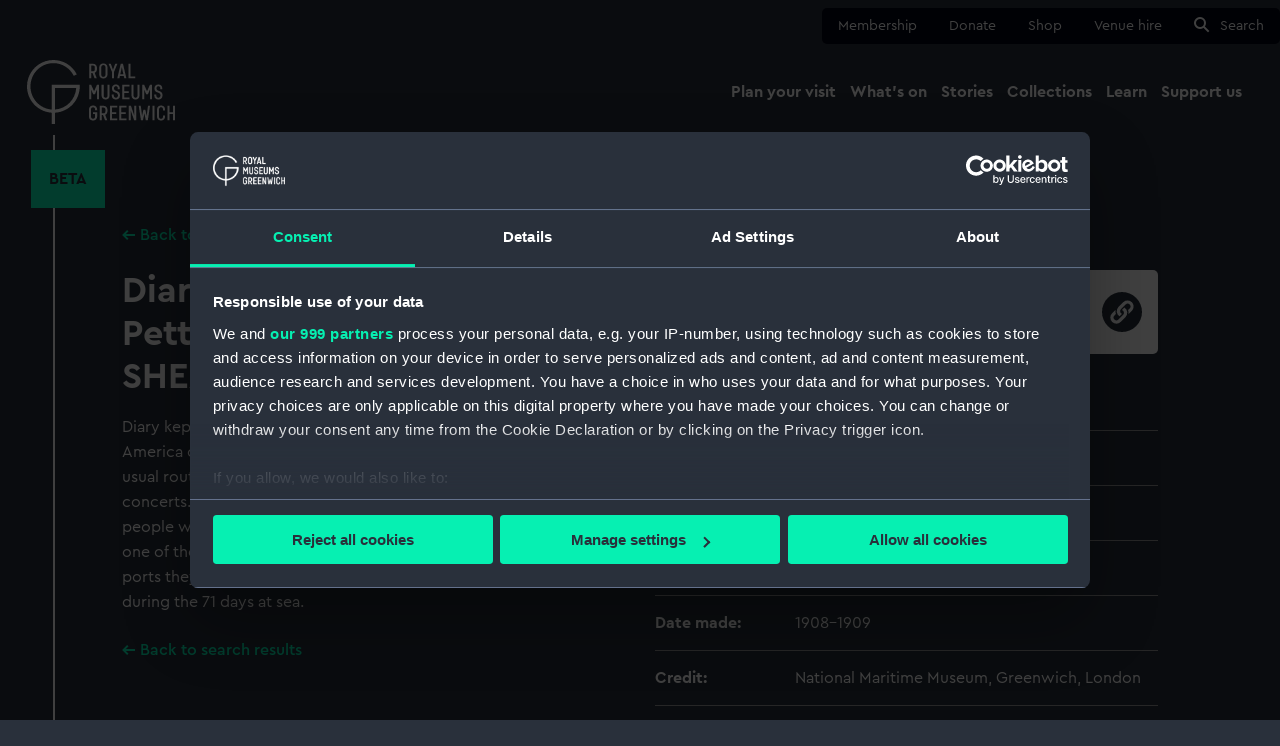

--- FILE ---
content_type: text/html; charset=UTF-8
request_url: https://www.rmg.co.uk/collections/objects/rmgc-object-466598
body_size: 34603
content:
<!DOCTYPE html>
<html lang="en" dir="ltr" prefix="og: https://ogp.me/ns#">
  <head>
    <meta charset="utf-8" />
<link rel="canonical" href="https://www.rmg.co.uk/collections/objects/rmgc-object-466598" />
<meta name="twitter:card" content="summary_large_image" />
<meta name="Generator" content="Drupal 11 (https://www.drupal.org)" />
<meta name="MobileOptimized" content="width" />
<meta name="HandheldFriendly" content="true" />
<meta name="viewport" content="width=device-width, initial-scale=1.0" />
<script data-cookieconsent="ignore">window.dataLayer = window.dataLayer || [];
      function gtag() {
        dataLayer.push(arguments);
      }
      gtag("consent", "default", {
        ad_personalization: "denied",
        ad_storage: "denied",
        ad_user_data: "denied",
        analytics_storage: "denied",
        functionality_storage: "denied",
        personalization_storage: "denied",
        security_storage: "granted",
        wait_for_update: 2000,
      });
      gtag("set", "ads_data_redaction", true);
      gtag("set", "url_passthrough", true);</script>
<script>window.dataLayer.push({
      'event':'RMG Collection metadata',
      'pageType':'collectionObject',
      'pageTitle':'Diary kept by Charles Pettman on HMS SHEARWATER, 1908-1909.',
      'pageGroup':'Collections',
      'objectId':'JOD/342',
      'objectCollection':'',
      'objectExhibition':'',
      'objectLocation':'<a href="/collections/object?location%5B0%5D=Not%20on%20display">Not on display</a>'
    });</script>
<script data-cookieconsent="ignore">
  (function(w,d,s,l,i){w[l]=w[l]||[];w[l].push({'gtm.start':
          new Date().getTime(),event:'gtm.js'});var f=d.getElementsByTagName(s)[0],
        j=d.createElement(s),dl=l!='dataLayer'?'&amp;l='+l:'';j.async=true;j.src=
      'https://www.googletagmanager.com/gtm.js?id='+i+dl;f.parentNode.insertBefore(j,f);
      })(window,document,'script','dataLayer','GTM-NKC7HF');</script>
<script id="Cookiebot" src="https://consent.cookiebot.com/uc.js" data-cbid="80c87521-eb31-4d57-aa08-21bf842d585d" data-blockingmode="auto" data-framework="TCFv2.2" data-consentmode-defaults="disabled" type="text/javascript"></script>
<link rel="icon" href="/themes/custom/rmg_theme/favicon.ico" type="image/vnd.microsoft.icon" />

    <title>Diary kept by Charles Pettman on HMS SHEARWATER, 1908-1909. | Royal Museums Greenwich</title>
    <link rel="stylesheet" media="all" href="/sites/default/files/css/css_o0_qBdzLYecHOpOD-SPPfxZcUMpQpgN9DN5jLdTtOA4.css?delta=0&amp;language=en&amp;theme=rmg_theme&amp;include=eJxLzi9K1U8pKi1IzNHLLEnN1c3JLC7RSUlNLc7Pi08rys8rSc1LATISc1PL84uy9ZMSi1N1iiuLgUrBbAAu8Bki" />
<link rel="stylesheet" media="all" href="/sites/default/files/css/css_-U-nPmeZMiiJ1vnAG89u-BLYlqyX723mWmK9aVSvBgE.css?delta=1&amp;language=en&amp;theme=rmg_theme&amp;include=eJxLzi9K1U8pKi1IzNHLLEnN1c3JLC7RSUlNLc7Pi08rys8rSc1LATISc1PL84uy9ZMSi1N1iiuLgUrBbAAu8Bki" />

    
    <link rel="apple-touch-icon" sizes="180x180" href="/apple-touch-icon.png">
    <link rel="icon" type="image/png" sizes="32x32" href="/favicon-32x32.png">
    <link rel="icon" type="image/png" sizes="16x16" href="/favicon-16x16.png">
    <link rel="manifest" href="/site.webmanifest">
    <link rel="mask-icon" href="/safari-pinned-tab.svg" color="#29303b">
    <link rel="shortcut icon" href="/favicon.ico">
    <link rel="preload" href="/themes/custom/rmg_theme/assets/fonts/CeraPro-Regular.woff2" as="font" type="font/woff2" crossorigin="anonymous">
    <meta name="msapplication-TileColor" content="#29303b">
    <meta name="msapplication-config" content="/browserconfig.xml">
    <meta name="theme-color" content="#29303b">
  </head>
  <body>
        <a href="#main-content" class="visually-hidden focusable">
      Skip to main content
    </a>
    
      <div class="dialog-off-canvas-main-canvas" data-off-canvas-main-canvas>
    
  <header role="banner" class="rmg-header ">
    <div class="rmg-header__container">
      

<nav class="quick-nav" aria-label="quick menu">
  <div class="quick-nav__container">
    <ul class="quick-nav__list">
                        <li class="quick-nav__list-item">
            <a href="/membership"
               class=""
               data-gtm-name="nav: quick">
              Membership</a>
          </li>
                                <li class="quick-nav__list-item">
            <a href="https://tickets.rmg.co.uk/webstore/shop/viewItems.aspx?cg=RMGDON&amp;c=DEVDON"
               class=""
               data-gtm-name="nav: quick">
              Donate</a>
          </li>
                                <li class="quick-nav__list-item">
            <a href="https://shop.rmg.co.uk/"
               class=""
               data-gtm-name="nav: quick">
              Shop</a>
          </li>
                                <li class="quick-nav__list-item">
            <a href="/venue-hire"
               class=""
               data-gtm-name="nav: quick">
              Venue hire</a>
          </li>
                                <li class="quick-nav__list-item">
            <a href="#search"
               class=""
               data-gtm-name="nav: quick">
              Search</a>
          </li>
                  </ul>
  </div>
</nav>


       <section class="rmg-header__primary">
        <div class="rmg-header__primary__container">
          <a href="/" class="rmg-logo__container">
  <svg xmlns="http://www.w3.org/2000/svg" viewBox="0 0 129 56" class="rmg-logo"><title>Royal Museums Greenwich</title><path d="M116.147 25.493h1.753v-.882c0-1.82-1.366-3.218-3.377-3.218-2.01 0-3.394 1.379-3.394 3.199v.46c0 4.36 5.186 2.513 5.186 5.703v.497c0 .637-.34 1.226-.894 1.545-.554.318-1.236.318-1.79 0-.553-.319-.894-.908-.894-1.545v-1.117h-1.773v1.092c0 1.932 1.44 3.383 3.562 3.383s3.581-1.465 3.581-3.383v-.46c0-4.565-5.197-2.89-5.197-5.715v-.477c0-.974.591-1.636 1.624-1.636 1.034 0 1.624.662 1.624 1.636l-.01.918zm-12.32 4.414h1.623l1.661-3.956h.036v8.313h1.773V21.736h-1.773l-2.52 5.61-2.48-5.61h-1.773v12.545h1.772v-8.327h.037l1.643 3.953zM96.28 31.34c0 .925-.752 1.675-1.68 1.675-.928 0-1.68-.75-1.68-1.675v-9.605h-1.773v9.583c0 1.82 1.44 3.291 3.45 3.291 2.01 0 3.45-1.471 3.45-3.291v-9.583h-1.773l.006 9.605zm-11.439 1.38v-3.937h3.82v-1.543h-3.814v-3.972h4.502v-1.533h-6.272v12.545h6.272v-1.547l-4.508-.014zm-5.751-7.228h1.753v-.882c0-1.82-1.367-3.218-3.377-3.218-2.011 0-3.394 1.379-3.394 3.199v.46c0 4.36 5.186 2.513 5.186 5.703v.497c0 .637-.341 1.226-.895 1.545-.554.318-1.236.318-1.79 0-.553-.319-.894-.908-.894-1.545v-1.117h-1.773v1.092c0 1.932 1.44 3.383 3.562 3.383 2.123 0 3.562-1.454 3.562-3.383v-.46c0-4.562-5.183-2.87-5.183-5.704v-.488c0-.974.59-1.636 1.624-1.636 1.033 0 1.624.662 1.624 1.636l-.005.918zm-8.913 5.862c0 .925-.753 1.675-1.68 1.675-.928 0-1.68-.75-1.68-1.675v-9.619h-1.773v9.583c0 1.82 1.44 3.291 3.45 3.291 2.01 0 3.45-1.471 3.45-3.291v-9.583H70.17l.006 9.62zm46.645 8.43c2.123 0 3.506 1.491 3.506 3.367v1.142h-1.773v-1.178c.026-.635-.299-1.232-.846-1.557-.548-.325-1.23-.325-1.776 0-.548.325-.873.922-.847 1.557v6.551c-.026.634.3 1.232.847 1.557.547.324 1.228.324 1.776 0 .547-.325.872-.923.846-1.557v-1.195h1.764l.009 1.178c0 1.879-1.383 3.35-3.506 3.35-2.123 0-3.506-1.474-3.506-3.35v-6.498c0-1.876 1.383-3.367 3.506-3.367zm-59.26-.002c2.142 0 3.562 1.49 3.562 3.422v.681H59.35l-.003-.717c0-.986-.8-1.784-1.789-1.784-.988 0-1.79.798-1.79 1.784v6.445c0 .985.802 1.784 1.79 1.784s1.79-.799 1.79-1.784v-2.409h-1.79v-1.544h3.565v3.908c0 1.932-1.42 3.423-3.562 3.423S54 51.5 54 49.569v-6.364c0-1.932 1.42-3.422 3.562-3.422zm21.012.335v1.543h-4.502v3.975h3.814v1.544h-3.82v3.936l4.508.003v1.543h-6.272V40.118h6.272zm8.171 0v1.543h-4.5v3.975h3.814v1.544h-3.82v3.936l4.506.003v1.543h-6.272V40.118h6.272zm3.873 0l2.859 8.424h.073l-.02-8.424h1.773v12.541l-1.96.003-2.86-8.424h-.072l.02 8.424h-1.773V40.118h1.96zm33.53 0v5.535h3.08v-5.535H129v12.541h-1.773v-5.462h-3.08v5.465h-1.772V40.118h1.772zm-57.346-.014c.852-.022 1.678.296 2.295.882.616.587.972 1.395.99 2.244v1.85c-.007 1.265-.781 2.398-1.957 2.87l1.789 4.71h-1.918l-1.697-4.45h-1.198v4.438h-1.773V40.104zm32.362.01l1.12 8.654h.073l1.12-5.304h1.66l1.12 5.304h.073l1.12-8.653h1.79l-1.938 12.544h-1.792l-1.162-5.83h-.073l-1.162 5.83h-1.79l-1.937-12.544h1.778zm11.943.004v12.541h-1.784l.011-12.541h1.773zM66.802 41.66h-1.696v5.002l1.696.003c.413-.006.805-.178 1.09-.475.284-.298.436-.697.423-1.107v-1.84c.013-.41-.14-.81-.424-1.107-.284-.298-.676-.47-1.089-.476zM55.943 21.736l2.52 5.61 2.52-5.61h1.77v12.542h-1.77v-8.313h-.05l-1.66 3.956h-1.624l-1.67-3.967h-.036v8.327h-1.772V21.736h1.772zM66.562 3c2.103 0 3.598 1.488 3.598 3.475v6.273c0 1.987-1.495 3.458-3.598 3.458-2.103 0-3.599-1.47-3.599-3.458V6.475C62.963 4.491 64.46 3 66.562 3zm-8.922.33c.852-.022 1.678.295 2.294.882.617.587.973 1.394.99 2.244v1.84h.015c-.01 1.263-.784 2.396-1.96 2.869l1.789 4.71H58.85l-1.708-4.45h-1.199v4.45h-1.761V3.328zm15.415 0l1.846 5.15h.112l1.848-5.15h1.918l-2.935 7.137v5.407h-1.772v-5.407L71.137 3.33h1.918zm10.593 0l2.946 12.544h-1.809l-.453-1.954H80.99l-.46 1.954h-1.808L81.705 3.33h1.943zm6.55 0v11h4.17v1.544h-5.943V3.33h1.773zM67.534 4.715c-.59-.366-1.338-.366-1.928 0-.591.365-.923 1.033-.856 1.723v6.345c-.067.69.265 1.358.856 1.723.59.366 1.338.366 1.928 0 .591-.365.923-1.033.856-1.723V6.439c.067-.69-.265-1.358-.856-1.723zm15.17 1.687h-.072l-1.291 5.96h2.638l-1.274-5.96zM57.64 4.876h-1.697v5.002l1.697.003c.412-.007.805-.178 1.09-.476.283-.297.436-.696.422-1.107v-1.84c.014-.41-.139-.81-.423-1.107-.284-.297-.677-.469-1.089-.475zM24.376 24.46h18.532c-.671 10.126-8.597 18.205-18.532 18.898V24.46zm19.01-11.925C38.306 2.597 26.873-2.256 16.244 1.013 5.615 4.283-1.158 14.736.164 25.83c1.323 11.095 10.361 19.644 21.458 20.296V56h2.754v-9.874C36.516 45.404 45.994 35.3 46 23.076c0-.469-.042-.924-.07-1.384H21.622v21.666c-10.399-.724-18.603-9.515-18.603-20.28 0-11.24 8.946-20.34 19.98-20.34 7.78 0 14.488 4.546 17.785 11.156l2.602-1.359z"/></svg>
</a>
          <nav class="main-nav" aria-label="main navigation menu">
  <div class="main-nav__container">
    <span class="screen-reader-only">Main navigation</span>

    <button class="main-nav__burger" aria-expanded="false">Menu</button>

    <div class="main-nav__menu-wrapper">
      <div class="main-nav__mobile-header">
        <div class="main-nav__logo">
          <svg xmlns="http://www.w3.org/2000/svg" viewBox="0 0 129 56" class="rmg-mobile-logo"><title>Royal Museums Greenwich</title><path d="M116.147 25.493h1.753v-.882c0-1.82-1.366-3.218-3.377-3.218-2.01 0-3.394 1.379-3.394 3.199v.46c0 4.36 5.186 2.513 5.186 5.703v.497c0 .637-.34 1.226-.894 1.545-.554.318-1.236.318-1.79 0-.553-.319-.894-.908-.894-1.545v-1.117h-1.773v1.092c0 1.932 1.44 3.383 3.562 3.383s3.581-1.465 3.581-3.383v-.46c0-4.565-5.197-2.89-5.197-5.715v-.477c0-.974.591-1.636 1.624-1.636 1.034 0 1.624.662 1.624 1.636l-.01.918zm-12.32 4.414h1.623l1.661-3.956h.036v8.313h1.773V21.736h-1.773l-2.52 5.61-2.48-5.61h-1.773v12.545h1.772v-8.327h.037l1.643 3.953zM96.28 31.34c0 .925-.752 1.675-1.68 1.675-.928 0-1.68-.75-1.68-1.675v-9.605h-1.773v9.583c0 1.82 1.44 3.291 3.45 3.291 2.01 0 3.45-1.471 3.45-3.291v-9.583h-1.773l.006 9.605zm-11.439 1.38v-3.937h3.82v-1.543h-3.814v-3.972h4.502v-1.533h-6.272v12.545h6.272v-1.547l-4.508-.014zm-5.751-7.228h1.753v-.882c0-1.82-1.367-3.218-3.377-3.218-2.011 0-3.394 1.379-3.394 3.199v.46c0 4.36 5.186 2.513 5.186 5.703v.497c0 .637-.341 1.226-.895 1.545-.554.318-1.236.318-1.79 0-.553-.319-.894-.908-.894-1.545v-1.117h-1.773v1.092c0 1.932 1.44 3.383 3.562 3.383 2.123 0 3.562-1.454 3.562-3.383v-.46c0-4.562-5.183-2.87-5.183-5.704v-.488c0-.974.59-1.636 1.624-1.636 1.033 0 1.624.662 1.624 1.636l-.005.918zm-8.913 5.862c0 .925-.753 1.675-1.68 1.675-.928 0-1.68-.75-1.68-1.675v-9.619h-1.773v9.583c0 1.82 1.44 3.291 3.45 3.291 2.01 0 3.45-1.471 3.45-3.291v-9.583H70.17l.006 9.62zm46.645 8.43c2.123 0 3.506 1.491 3.506 3.367v1.142h-1.773v-1.178c.026-.635-.299-1.232-.846-1.557-.548-.325-1.23-.325-1.776 0-.548.325-.873.922-.847 1.557v6.551c-.026.634.3 1.232.847 1.557.547.324 1.228.324 1.776 0 .547-.325.872-.923.846-1.557v-1.195h1.764l.009 1.178c0 1.879-1.383 3.35-3.506 3.35-2.123 0-3.506-1.474-3.506-3.35v-6.498c0-1.876 1.383-3.367 3.506-3.367zm-59.26-.002c2.142 0 3.562 1.49 3.562 3.422v.681H59.35l-.003-.717c0-.986-.8-1.784-1.789-1.784-.988 0-1.79.798-1.79 1.784v6.445c0 .985.802 1.784 1.79 1.784s1.79-.799 1.79-1.784v-2.409h-1.79v-1.544h3.565v3.908c0 1.932-1.42 3.423-3.562 3.423S54 51.5 54 49.569v-6.364c0-1.932 1.42-3.422 3.562-3.422zm21.012.335v1.543h-4.502v3.975h3.814v1.544h-3.82v3.936l4.508.003v1.543h-6.272V40.118h6.272zm8.171 0v1.543h-4.5v3.975h3.814v1.544h-3.82v3.936l4.506.003v1.543h-6.272V40.118h6.272zm3.873 0l2.859 8.424h.073l-.02-8.424h1.773v12.541l-1.96.003-2.86-8.424h-.072l.02 8.424h-1.773V40.118h1.96zm33.53 0v5.535h3.08v-5.535H129v12.541h-1.773v-5.462h-3.08v5.465h-1.772V40.118h1.772zm-57.346-.014c.852-.022 1.678.296 2.295.882.616.587.972 1.395.99 2.244v1.85c-.007 1.265-.781 2.398-1.957 2.87l1.789 4.71h-1.918l-1.697-4.45h-1.198v4.438h-1.773V40.104zm32.362.01l1.12 8.654h.073l1.12-5.304h1.66l1.12 5.304h.073l1.12-8.653h1.79l-1.938 12.544h-1.792l-1.162-5.83h-.073l-1.162 5.83h-1.79l-1.937-12.544h1.778zm11.943.004v12.541h-1.784l.011-12.541h1.773zM66.802 41.66h-1.696v5.002l1.696.003c.413-.006.805-.178 1.09-.475.284-.298.436-.697.423-1.107v-1.84c.013-.41-.14-.81-.424-1.107-.284-.298-.676-.47-1.089-.476zM55.943 21.736l2.52 5.61 2.52-5.61h1.77v12.542h-1.77v-8.313h-.05l-1.66 3.956h-1.624l-1.67-3.967h-.036v8.327h-1.772V21.736h1.772zM66.562 3c2.103 0 3.598 1.488 3.598 3.475v6.273c0 1.987-1.495 3.458-3.598 3.458-2.103 0-3.599-1.47-3.599-3.458V6.475C62.963 4.491 64.46 3 66.562 3zm-8.922.33c.852-.022 1.678.295 2.294.882.617.587.973 1.394.99 2.244v1.84h.015c-.01 1.263-.784 2.396-1.96 2.869l1.789 4.71H58.85l-1.708-4.45h-1.199v4.45h-1.761V3.328zm15.415 0l1.846 5.15h.112l1.848-5.15h1.918l-2.935 7.137v5.407h-1.772v-5.407L71.137 3.33h1.918zm10.593 0l2.946 12.544h-1.809l-.453-1.954H80.99l-.46 1.954h-1.808L81.705 3.33h1.943zm6.55 0v11h4.17v1.544h-5.943V3.33h1.773zM67.534 4.715c-.59-.366-1.338-.366-1.928 0-.591.365-.923 1.033-.856 1.723v6.345c-.067.69.265 1.358.856 1.723.59.366 1.338.366 1.928 0 .591-.365.923-1.033.856-1.723V6.439c.067-.69-.265-1.358-.856-1.723zm15.17 1.687h-.072l-1.291 5.96h2.638l-1.274-5.96zM57.64 4.876h-1.697v5.002l1.697.003c.412-.007.805-.178 1.09-.476.283-.297.436-.696.422-1.107v-1.84c.014-.41-.139-.81-.423-1.107-.284-.297-.677-.469-1.089-.475zM24.376 24.46h18.532c-.671 10.126-8.597 18.205-18.532 18.898V24.46zm19.01-11.925C38.306 2.597 26.873-2.256 16.244 1.013 5.615 4.283-1.158 14.736.164 25.83c1.323 11.095 10.361 19.644 21.458 20.296V56h2.754v-9.874C36.516 45.404 45.994 35.3 46 23.076c0-.469-.042-.924-.07-1.384H21.622v21.666c-10.399-.724-18.603-9.515-18.603-20.28 0-11.24 8.946-20.34 19.98-20.34 7.78 0 14.488 4.546 17.785 11.156l2.602-1.359z"/></svg>
        </div>
        <div class="main-nav__buttons">
          <a id="main-nav__search" class="main-nav__search button" href="#search">
            <svg xmlns="http://www.w3.org/2000/svg" width="16" height="16" viewBox="0 0 16 16">
<circle cx="6" cy="6" r="5" stroke="#29303b" stroke-width="2" fill="none"/>
<line x1="10" y1="10" x2="14" y2="14" stroke-width="2" stroke-linecap="square" stroke="#29303b"/>
</svg>
            Search
          </a>
          <button id="main-nav__close" class="main-nav__close">
            <svg viewBox="0 0 12 12" height="12" width="12">
              <path d="M1,1 L11,11 M1,11 L11,1"/>
            </svg>
            Close
          </button>
        </div>
      </div>
      <div class="main-nav__lists-wrapper__stripe">
        <div class="main-nav__lists-wrapper">
          <ul class="main-nav__menu-list">
                                          <li class="main-nav__item">
                  <button aria-expanded="false" class="main-nav__item-trigger" aria-controls=”plan_a_visit">
                    <span>Plan your visit</span>
                    <svg width="30" height="30" viewBox="0 0 30 30" xmlns="http://www.w3.org/2000/svg">
    <g fill="none" fill-rule="evenodd">
        <circle fill="#29303B" fill-rule="nonzero" cx="15" cy="15" r="15"/>
        <path d="M16.952 7.917 24.167 15l-7.215 7.083L15 20.167l3.987-3.917H5.833v-2.5h13.154L15 9.833l1.952-1.916z" fill="#06F0B2"/>
    </g>
</svg>
                  </button>
                  <div class="main-nav__sub-menu-wrapper">

                    <div class="main-nav__sub-menu-container__stripe">
                      <div class="main-nav__sub-menu-container--special">
                        <button class="main-nav__sub-menu__back" tabindex="-1">
                          <svg xmlns="http://www.w3.org/2000/svg" width="22" height="20" viewBox="0 0 24 19">
    <path transform="scale(-1 1) translate(-25,0)" fill="#29303b" d="M14.68 0L24 9.5 14.68 19l-2.522-2.57 5.014-5.113H0V7.683h17.171l-5.013-5.111L14.68 0z"/>
</svg>
                          <span>Back</span>
                        </button>

                                                                                                  <div class="nav-sites">
  <div class="nav-sites__title">
          <a href="/plan-your-visit" class="nav-sites__title__link" data-gtm-name="nav: main title"><span>Plan your visit</span></a>
      </div>
  <div class="nav-sites__divider"></div>
  <ul class="nav-sites__list" id="plan_a_visit">
          <li class="nav-sites__item">
                  <a href="/plan-your-visit/tickets-prices" class="main-nav__sub-menu__link" data-gtm-name="nav: main sub">Tickets and prices</a>
              </li>
          <li class="nav-sites__item">
                  <a href="/plan-your-visit/getting-here" class="main-nav__sub-menu__link" data-gtm-name="nav: main sub">Getting here</a>
              </li>
          <li class="nav-sites__item">
                  <a href="/plan-your-visit/facilities-access" class="main-nav__sub-menu__link" data-gtm-name="nav: main sub">Accessibility</a>
              </li>
          <li class="nav-sites__item">
                  <a href="/plan-your-visit/families" class="main-nav__sub-menu__link" data-gtm-name="nav: main sub">Family visits</a>
              </li>
          <li class="nav-sites__item">
                  <a href="/plan-your-visit/groups" class="main-nav__sub-menu__link" data-gtm-name="nav: main sub">Group visits</a>
              </li>
          <li class="nav-sites__item">
                  <a href="/schools-communities/school-sessions" class="main-nav__sub-menu__link" data-gtm-name="nav: main sub">School visits</a>
              </li>
      </ul>
      <div class="nav-sites__card">
      <div class="nav-sites__card__image location-cutty-sark">
        <img src="https://www.rmg.co.uk/sites/default/files/styles/navigation_thumbnail/public/2022-02/RMG-JPEG-37-FB.jpg.webp?itok=xRGt8VnT" alt="" loading="lazy">
        <span class="nav-sites__card__label"></span>
        <span class="nav-sites__card__title">Cutty Sark</span>
      </div>
      <a href="/cutty-sark" class="nav-sites__card__link location location-cutty-sark" data-gtm-name="nav: main card">
        <span class="nav-sites__card__site__title">Cutty Sark</span>
        <span class="nav-sites__card__times__primary">Open daily 10am-5pm</span>
        <span class="nav-sites__card__times__secondary">Last entry 4.15pm</span>
        <span class="nav-sites__card__ticket__primary">Adult: £22 | Child: £11</span>
        <span class="nav-sites__card__ticket__secondary">Members go free</span>
      </a>
    </div>
      <div class="nav-sites__card">
      <div class="nav-sites__card__image location-national-maritime-museum">
        <img src="https://www.rmg.co.uk/sites/default/files/styles/navigation_thumbnail/public/2022-07/RMG_NMM_Families2.jpeg.webp?itok=Qocm-iIM" alt="" loading="lazy">
        <span class="nav-sites__card__label">Free</span>
        <span class="nav-sites__card__title">National Maritime Museum</span>
      </div>
      <a href="/national-maritime-museum" class="nav-sites__card__link location location-national-maritime-museum" data-gtm-name="nav: main card">
        <span class="nav-sites__card__site__title">National Maritime Museum</span>
        <span class="nav-sites__card__times__primary">Open daily 10am-5pm</span>
        <span class="nav-sites__card__times__secondary">Last entry 4.15pm</span>
        <span class="nav-sites__card__ticket__primary">Free entry</span>
        <span class="nav-sites__card__ticket__secondary">Booking recommended</span>
      </a>
    </div>
      <div class="nav-sites__card">
      <div class="nav-sites__card__image location-queens-house">
        <img src="https://www.rmg.co.uk/sites/default/files/styles/navigation_thumbnail/public/Queens%20House_Landscape_RGB_P2010C_LR_SQUARE.jpg.webp?itok=jdn8ck1R" alt="" loading="lazy">
        <span class="nav-sites__card__label">Free</span>
        <span class="nav-sites__card__title">Queen&#039;s House</span>
      </div>
      <a href="/queens-house" class="nav-sites__card__link location location-queens-house" data-gtm-name="nav: main card">
        <span class="nav-sites__card__site__title">Queen&#039;s House</span>
        <span class="nav-sites__card__times__primary">Open daily 10am-5pm</span>
        <span class="nav-sites__card__times__secondary">Last entry 4.15pm</span>
        <span class="nav-sites__card__ticket__primary">Free entry</span>
        <span class="nav-sites__card__ticket__secondary">Booking recommended</span>
      </a>
    </div>
      <div class="nav-sites__card">
      <div class="nav-sites__card__image location-royal-observatory">
        <img src="https://www.rmg.co.uk/sites/default/files/styles/navigation_thumbnail/public/2020-07/royal%20observatory%20prime%20meridian%20line.jpg.webp?itok=XjyNm2lb" alt="" loading="lazy">
        <span class="nav-sites__card__label"></span>
        <span class="nav-sites__card__title">Royal Observatory</span>
      </div>
      <a href="/royal-observatory" class="nav-sites__card__link location location-royal-observatory" data-gtm-name="nav: main card">
        <span class="nav-sites__card__site__title">Royal Observatory</span>
        <span class="nav-sites__card__times__primary">Open daily 10am-5pm</span>
        <span class="nav-sites__card__times__secondary">Last entry 4.15pm</span>
        <span class="nav-sites__card__ticket__primary">Adult: £24 | Child: £12</span>
        <span class="nav-sites__card__ticket__secondary">Members go free</span>
      </a>
    </div>
  </div>

                                                                        </div>
                    </div>

                  </div>
                </li>
                                                        <li class="main-nav__item">
                  <button aria-expanded="false" class="main-nav__item-trigger" aria-controls=”whats_on">
                    <span>What&#039;s on</span>
                    <svg width="30" height="30" viewBox="0 0 30 30" xmlns="http://www.w3.org/2000/svg">
    <g fill="none" fill-rule="evenodd">
        <circle fill="#29303B" fill-rule="nonzero" cx="15" cy="15" r="15"/>
        <path d="M16.952 7.917 24.167 15l-7.215 7.083L15 20.167l3.987-3.917H5.833v-2.5h13.154L15 9.833l1.952-1.916z" fill="#06F0B2"/>
    </g>
</svg>
                  </button>
                  <div class="main-nav__sub-menu-wrapper">

                    <div class="main-nav__sub-menu-container__stripe">
                      <div class="main-nav__sub-menu-container--special">
                        <button class="main-nav__sub-menu__back" tabindex="-1">
                          <svg xmlns="http://www.w3.org/2000/svg" width="22" height="20" viewBox="0 0 24 19">
    <path transform="scale(-1 1) translate(-25,0)" fill="#29303b" d="M14.68 0L24 9.5 14.68 19l-2.522-2.57 5.014-5.113H0V7.683h17.171l-5.013-5.111L14.68 0z"/>
</svg>
                          <span>Back</span>
                        </button>

                                                                                                  <div class="nav-whats-on">
  <div class="nav-whats-on__title">
          <a href="/whats-on" class="nav-whats-on__title__link" tabindex="-1" data-gtm-name="nav: main title"><span>What&#039;s on</span></a>
      </div>
  <div class="nav-whats-on__divider"></div>
  <ul class="nav-whats-on__list" id="whats_on">
          <li class="nav-whats-on__item">
                  <a href="/whats-on?type=exhibitions" class="main-nav__sub-menu__link" tabindex="-1" data-gtm-name="nav: main sub">Exhibitions</a>
              </li>
          <li class="nav-whats-on__item">
                  <a href="/whats-on?audience=families" class="main-nav__sub-menu__link" tabindex="-1" data-gtm-name="nav: main sub">For families</a>
              </li>
          <li class="nav-whats-on__item">
                  <a href="/whats-on?audience=members" class="main-nav__sub-menu__link" tabindex="-1" data-gtm-name="nav: main sub">Member events</a>
              </li>
          <li class="nav-whats-on__item">
                  <a href="/whats-on?type=talks%2520and%2520tours" class="main-nav__sub-menu__link" tabindex="-1" data-gtm-name="nav: main sub">Talks and tours</a>
              </li>
      </ul>
      <div class="nav-whats-on__card">
      <div class="nav-whats-on__card__image">
        <img src="https://www.rmg.co.uk/sites/default/files/styles/navigation_thumbnail/public/2025-06/NGC%206164%20and%20NGC%206165%20The%20Dragon%27s%20Egg%20%C2%A9%20Charles%20Pevsner.jpg.webp?itok=V-FYDUNC" alt="" loading="lazy">
        <span class="nav-whats-on__card__location location-national-maritime-museum">National Maritime Museum</span>
        <span class="nav-whats-on__card__type">Exhibitions</span>
      </div>
      <span class="nav-whats-on__card__link"><a href="/whats-on/astronomy-photographer-year/exhibition" class="nav-whats-on-link" data-gtm-name="nav: main card">ZWO Astronomy Photographer of the Year exhibition</a><svg width="24" height="24" xmlns="http://www.w3.org/2000/svg"><g fill="none" fill-rule="evenodd"><circle fill="#06F0B2" cx="12" cy="12" r="12"/><path d="M13.562 6.333 19.333 12l-5.771 5.667L12 16.133 15.19 13H4.668v-2H15.19L12 7.866l1.562-1.534z" fill="#29303B" fill-rule="nonzero"/></g></svg></span>
      <span class="nav-whats-on__card__summary">See the world&#039;s greatest space photography at the National Maritime Museum</span>
    </div>
      <div class="nav-whats-on__card">
      <div class="nav-whats-on__card__image">
        <img src="https://www.rmg.co.uk/sites/default/files/styles/navigation_thumbnail/public/2025-07/T4636-089.jpg.webp?itok=pIUa6IRV" alt="" loading="lazy">
        <span class="nav-whats-on__card__location location-royal-observatory">Royal Observatory</span>
        <span class="nav-whats-on__card__type">Talks and tours</span>
      </div>
      <span class="nav-whats-on__card__link"><a href="/whats-on/royal-observatory/treasures-tour" class="nav-whats-on-link" data-gtm-name="nav: main card">Royal Observatory Treasures Tour</a><svg width="24" height="24" xmlns="http://www.w3.org/2000/svg"><g fill="none" fill-rule="evenodd"><circle fill="#06F0B2" cx="12" cy="12" r="12"/><path d="M13.562 6.333 19.333 12l-5.771 5.667L12 16.133 15.19 13H4.668v-2H15.19L12 7.866l1.562-1.534z" fill="#29303B" fill-rule="nonzero"/></g></svg></span>
      <span class="nav-whats-on__card__summary">Explore some of the Royal Observatory&#039;s most treasured objects with a guided tour</span>
    </div>
      <div class="nav-whats-on__card">
      <div class="nav-whats-on__card__image">
        <img src="https://www.rmg.co.uk/sites/default/files/styles/navigation_thumbnail/public/2025-12/in%20the%20dark%20Cutty%20Sark%202025.jpg.webp?itok=bVivs2qb" alt="" loading="lazy">
        <span class="nav-whats-on__card__location location-cutty-sark">Cutty Sark</span>
        <span class="nav-whats-on__card__type">Events and festivals</span>
      </div>
      <span class="nav-whats-on__card__link"><a href="/whats-on/cutty-sark/in-the-dark" class="nav-whats-on-link" data-gtm-name="nav: main card">in the dark</a><svg width="24" height="24" xmlns="http://www.w3.org/2000/svg"><g fill="none" fill-rule="evenodd"><circle fill="#06F0B2" cx="12" cy="12" r="12"/><path d="M13.562 6.333 19.333 12l-5.771 5.667L12 16.133 15.19 13H4.668v-2H15.19L12 7.866l1.562-1.534z" fill="#29303B" fill-rule="nonzero"/></g></svg></span>
      <span class="nav-whats-on__card__summary">This Valentine’s weekend, forget roses and candlelight. Instead, step into total darkness for an immersive hour of live music unlike anything you’ve experienced before</span>
    </div>
  </div>

                                                                      </div>
                    </div>

                  </div>
                </li>
                                                        <li class="main-nav__item">
                  <button aria-expanded="false" class="main-nav__item-trigger" aria-controls=”stories">
                    <span>Stories</span>
                    <svg width="30" height="30" viewBox="0 0 30 30" xmlns="http://www.w3.org/2000/svg">
    <g fill="none" fill-rule="evenodd">
        <circle fill="#29303B" fill-rule="nonzero" cx="15" cy="15" r="15"/>
        <path d="M16.952 7.917 24.167 15l-7.215 7.083L15 20.167l3.987-3.917H5.833v-2.5h13.154L15 9.833l1.952-1.916z" fill="#06F0B2"/>
    </g>
</svg>
                  </button>
                  <div class="main-nav__sub-menu-wrapper">

                    <div class="main-nav__sub-menu-container__stripe">
                      <div class="main-nav__sub-menu-container--special">
                        <button class="main-nav__sub-menu__back" tabindex="-1">
                          <svg xmlns="http://www.w3.org/2000/svg" width="22" height="20" viewBox="0 0 24 19">
    <path transform="scale(-1 1) translate(-25,0)" fill="#29303b" d="M14.68 0L24 9.5 14.68 19l-2.522-2.57 5.014-5.113H0V7.683h17.171l-5.013-5.111L14.68 0z"/>
</svg>
                          <span>Back</span>
                        </button>

                                                                                                  <div class="nav-collections">
  <div class="nav-collections__title">
          <a href="/stories" class="nav-collections__title__link" tabindex="-1" data-gtm-name="nav: main title"><span>Stories</span></a>
      </div>
  <div class="nav-collections__divider"></div>
  <ul class="nav-collections__list" id="stories">
          <li class="nav-collections__item">
                  <a href="/stories/maritime-history" class="main-nav__sub-menu__link" tabindex="-1" data-gtm-name="nav: main sub">Maritime history</a>
              </li>
          <li class="nav-collections__item">
                  <a href="/stories/space-astronomy" class="main-nav__sub-menu__link" tabindex="-1" data-gtm-name="nav: main sub">Space and astronomy</a>
              </li>
          <li class="nav-collections__item">
                  <a href="/stories/art-culture" class="main-nav__sub-menu__link" tabindex="-1" data-gtm-name="nav: main sub">Art and culture</a>
              </li>
          <li class="nav-collections__item">
                  <a href="/stories/ocean" class="main-nav__sub-menu__link" tabindex="-1" data-gtm-name="nav: main sub">The ocean</a>
              </li>
          <li class="nav-collections__item">
                  <a href="/stories/time" class="main-nav__sub-menu__link" tabindex="-1" data-gtm-name="nav: main sub">Time</a>
              </li>
          <li class="nav-collections__item">
                  <a href="/stories/royal-history" class="main-nav__sub-menu__link" tabindex="-1" data-gtm-name="nav: main sub">Royal history</a>
              </li>
      </ul>
      <div class="nav-collections__card">
      <div class="nav-collections__card__image">
        <img src="https://www.rmg.co.uk/sites/default/files/styles/navigation_thumbnail/public/2025-10/View%20from%20the%20bridge%20during%20a%20voyage%20on%20the%20container%20ship%20MV%20Nova%20-%20Zoe%20Childerley.jpg.webp?itok=-nb6O60S" alt="" loading="lazy">
      </div>
      <span class="nav-collections__card__link"><a href="/stories/ocean/life-on-board-container-ship-pictures" class="nav-collections-link" data-gtm-name="nav: main card">Life on board a container ship – in pictures</a><svg width="24" height="24" xmlns="http://www.w3.org/2000/svg"><g fill="none" fill-rule="evenodd"><circle fill="#06F0B2" cx="12" cy="12" r="12"/><path d="M13.562 6.333 19.333 12l-5.771 5.667L12 16.133 15.19 13H4.668v-2H15.19L12 7.866l1.562-1.534z" fill="#29303B" fill-rule="nonzero"/></g></svg></span>
      <span class="nav-collections__card__summary">Artist Zoe Childerley is embarking on a project with the National Maritime Museum to bring experiences of modern seafarers to light. How did she find her first voyage on board a container ship?</span>
    </div>
      <div class="nav-collections__card">
      <div class="nav-collections__card__image">
        <img src="https://www.rmg.co.uk/sites/default/files/styles/navigation_thumbnail/public/2025-10/Close%20up%20detail%20of%20flags%20and%20Victory%20hull%20T4246.jpg.webp?itok=1b_NyWjW" alt="" loading="lazy">
      </div>
      <span class="nav-collections__card__link"><a href="/stories/art-culture/hidden-details-turners-battle-trafalgar" class="nav-collections-link" data-gtm-name="nav: main card">The hidden details in Turner&#039;s &#039;The Battle of Trafalgar&#039;</a><svg width="24" height="24" xmlns="http://www.w3.org/2000/svg"><g fill="none" fill-rule="evenodd"><circle fill="#06F0B2" cx="12" cy="12" r="12"/><path d="M13.562 6.333 19.333 12l-5.771 5.667L12 16.133 15.19 13H4.668v-2H15.19L12 7.866l1.562-1.534z" fill="#29303B" fill-rule="nonzero"/></g></svg></span>
      <span class="nav-collections__card__summary">Discover some of the intricacies within J.M.W. Turner’s monumental artwork, on display at the Queen’s House</span>
    </div>
      <div class="nav-collections__card">
      <div class="nav-collections__card__image">
        <img src="https://www.rmg.co.uk/sites/default/files/styles/navigation_thumbnail/public/2025-08/Navigating%20Through%20the%20Deep%20Blue%20%C2%A9%20Jo%C3%A3o%20Yordanov%20Serralheiro%20-%20ZWO%20Astronomy%20Photographer%20of%20the%20Year%202025.jpg.webp?itok=k89kq--_" alt="" loading="lazy">
      </div>
      <span class="nav-collections__card__link"><a href="/stories/space-astronomy/space-astronomy-highlights-2026" class="nav-collections-link" data-gtm-name="nav: main card">Space and astronomy highlights in 2026</a><svg width="24" height="24" xmlns="http://www.w3.org/2000/svg"><g fill="none" fill-rule="evenodd"><circle fill="#06F0B2" cx="12" cy="12" r="12"/><path d="M13.562 6.333 19.333 12l-5.771 5.667L12 16.133 15.19 13H4.668v-2H15.19L12 7.866l1.562-1.534z" fill="#29303B" fill-rule="nonzero"/></g></svg></span>
      <span class="nav-collections__card__summary">What should you keep your eyes on the skies for in 2026? Discover this year&#039;s standout moments with Royal Observatory astronomers</span>
    </div>
  </div>

                                                                      </div>
                    </div>

                  </div>
                </li>
                                                        <li class="main-nav__item">
                  <button aria-expanded="false" class="main-nav__item-trigger" aria-controls=”collections">
                    <span>Collections</span>
                    <svg width="30" height="30" viewBox="0 0 30 30" xmlns="http://www.w3.org/2000/svg">
    <g fill="none" fill-rule="evenodd">
        <circle fill="#29303B" fill-rule="nonzero" cx="15" cy="15" r="15"/>
        <path d="M16.952 7.917 24.167 15l-7.215 7.083L15 20.167l3.987-3.917H5.833v-2.5h13.154L15 9.833l1.952-1.916z" fill="#06F0B2"/>
    </g>
</svg>
                  </button>
                  <div class="main-nav__sub-menu-wrapper">

                    <div class="main-nav__sub-menu-container__stripe">
                      <div class="main-nav__sub-menu-container--special">
                        <button class="main-nav__sub-menu__back" tabindex="-1">
                          <svg xmlns="http://www.w3.org/2000/svg" width="22" height="20" viewBox="0 0 24 19">
    <path transform="scale(-1 1) translate(-25,0)" fill="#29303b" d="M14.68 0L24 9.5 14.68 19l-2.522-2.57 5.014-5.113H0V7.683h17.171l-5.013-5.111L14.68 0z"/>
</svg>
                          <span>Back</span>
                        </button>

                                                                                                  <div class="nav-collections">
  <div class="nav-collections__title">
          <a href="/collections" class="nav-collections__title__link" tabindex="-1" data-gtm-name="nav: main title"><span>Collections</span></a>
      </div>
  <div class="nav-collections__divider"></div>
  <ul class="nav-collections__list" id="collections">
          <li class="nav-collections__item">
                  <a href="/collections/conservation" class="main-nav__sub-menu__link" tabindex="-1" data-gtm-name="nav: main sub">Conservation</a>
              </li>
          <li class="nav-collections__item">
                  <a href="/collections/research-collections" class="main-nav__sub-menu__link" tabindex="-1" data-gtm-name="nav: main sub">Research</a>
              </li>
          <li class="nav-collections__item">
                  <a href="/collections/donate-item-our-collections" class="main-nav__sub-menu__link" tabindex="-1" data-gtm-name="nav: main sub">Donating items to our collection</a>
              </li>
      </ul>
      <div class="nav-collections__card">
      <div class="nav-collections__card__image">
        <img src="https://www.rmg.co.uk/sites/default/files/styles/navigation_thumbnail/public/S5727-048-square.jpg.webp?itok=cBjr0JCU" alt="" loading="lazy">
      </div>
      <span class="nav-collections__card__link"><a href="/collections/collections-online" class="nav-collections-link" data-gtm-name="nav: main card">Collections Online</a><svg width="24" height="24" xmlns="http://www.w3.org/2000/svg"><g fill="none" fill-rule="evenodd"><circle fill="#06F0B2" cx="12" cy="12" r="12"/><path d="M13.562 6.333 19.333 12l-5.771 5.667L12 16.133 15.19 13H4.668v-2H15.19L12 7.866l1.562-1.534z" fill="#29303B" fill-rule="nonzero"/></g></svg></span>
      <span class="nav-collections__card__summary">Search our online database and explore our objects, paintings, archives and library collections from home</span>
    </div>
      <div class="nav-collections__card">
      <div class="nav-collections__card__image">
        <img src="https://www.rmg.co.uk/sites/default/files/styles/navigation_thumbnail/public/2020-04/PPMCC%20children_0.jpg.webp?itok=_IMC7FK5" alt="" loading="lazy">
      </div>
      <span class="nav-collections__card__link"><a href="/collections/prince-philip-maritime-collections-centre" class="nav-collections-link" data-gtm-name="nav: main card">The Prince Philip Maritime Collections Centre</a><svg width="24" height="24" xmlns="http://www.w3.org/2000/svg"><g fill="none" fill-rule="evenodd"><circle fill="#06F0B2" cx="12" cy="12" r="12"/><path d="M13.562 6.333 19.333 12l-5.771 5.667L12 16.133 15.19 13H4.668v-2H15.19L12 7.866l1.562-1.534z" fill="#29303B" fill-rule="nonzero"/></g></svg></span>
      <span class="nav-collections__card__summary">Come behind the scenes at our state-of-the-art conservation studio</span>
    </div>
      <div class="nav-collections__card">
      <div class="nav-collections__card__image">
        <img src="https://www.rmg.co.uk/sites/default/files/styles/navigation_thumbnail/public/caird%20library%20banner.png.webp?itok=Bnqgb5xB" alt="" loading="lazy">
      </div>
      <span class="nav-collections__card__link"><a href="/collections/caird-library" class="nav-collections-link" data-gtm-name="nav: main card">Caird Library</a><svg width="24" height="24" xmlns="http://www.w3.org/2000/svg"><g fill="none" fill-rule="evenodd"><circle fill="#06F0B2" cx="12" cy="12" r="12"/><path d="M13.562 6.333 19.333 12l-5.771 5.667L12 16.133 15.19 13H4.668v-2H15.19L12 7.866l1.562-1.534z" fill="#29303B" fill-rule="nonzero"/></g></svg></span>
      <span class="nav-collections__card__summary">Visit the world&#039;s largest maritime library and archive collection at the National Maritime Museum</span>
    </div>
  </div>
                                              </div>
                    </div>

                  </div>
                </li>
                                                        <li class="main-nav__item">
                  <button aria-expanded="false" class="main-nav__item-trigger" aria-controls=”learn">
                    <span>Learn</span>
                    <svg width="30" height="30" viewBox="0 0 30 30" xmlns="http://www.w3.org/2000/svg">
    <g fill="none" fill-rule="evenodd">
        <circle fill="#29303B" fill-rule="nonzero" cx="15" cy="15" r="15"/>
        <path d="M16.952 7.917 24.167 15l-7.215 7.083L15 20.167l3.987-3.917H5.833v-2.5h13.154L15 9.833l1.952-1.916z" fill="#06F0B2"/>
    </g>
</svg>
                  </button>
                  <div class="main-nav__sub-menu-wrapper">

                    <div class="main-nav__sub-menu-container__stripe">
                      <div class="main-nav__sub-menu-container">
                        <button class="main-nav__sub-menu__back" tabindex="-1">
                          <svg xmlns="http://www.w3.org/2000/svg" width="22" height="20" viewBox="0 0 24 19">
    <path transform="scale(-1 1) translate(-25,0)" fill="#29303b" d="M14.68 0L24 9.5 14.68 19l-2.522-2.57 5.014-5.113H0V7.683h17.171l-5.013-5.111L14.68 0z"/>
</svg>
                          <span>Back</span>
                        </button>

                                                                                                  <div class="main-nav__sub-menu__title">
                                                          <a href="/schools-communities" class="main-nav__sub-menu__title-link" tabindex="-1" data-gtm-name="nav: main title"><span>Learn</span></a>
                                                      </div>
                          <div class="main-nav__sub-menu__divider"></div>
                          <ul class="main-nav__sub-menu__list" id="learn">
                                                          <li class="main-nav__sub-menu__item">
                                                                  <a href="/schools-communities/school-sessions" class="main-nav__sub-menu__link" tabindex="-1" data-gtm-name="nav: main sub">School trips and workshops</a>
                                                              </li>
                                                          <li class="main-nav__sub-menu__item">
                                                                  <a href="/schools-communities/self-guided-school-visits" class="main-nav__sub-menu__link" tabindex="-1" data-gtm-name="nav: main sub">Self-guided school visits</a>
                                                              </li>
                                                          <li class="main-nav__sub-menu__item">
                                                                  <a href="/schools-communities/schools-resources" class="main-nav__sub-menu__link" tabindex="-1" data-gtm-name="nav: main sub">Online resources and activities</a>
                                                              </li>
                                                          <li class="main-nav__sub-menu__item">
                                                                  <a href="/schools-communities/booking-onsite-schools-session" class="main-nav__sub-menu__link" tabindex="-1" data-gtm-name="nav: main sub">Booking an on-site schools session</a>
                                                              </li>
                                                          <li class="main-nav__sub-menu__item">
                                                                  <a href="/schools-communities/booking-digital-schools-session" class="main-nav__sub-menu__link" tabindex="-1" data-gtm-name="nav: main sub">Booking a digital schools session</a>
                                                              </li>
                                                          <li class="main-nav__sub-menu__item">
                                                                  <a href="/schools-communities/young-people" class="main-nav__sub-menu__link" tabindex="-1" data-gtm-name="nav: main sub">Young people and youth groups</a>
                                                              </li>
                                                      </ul>

                                                                      </div>
                    </div>

                  </div>
                </li>
                                                        <li class="main-nav__item">
                  <button aria-expanded="false" class="main-nav__item-trigger" aria-controls=”">
                    <span>Support us</span>
                    <svg width="30" height="30" viewBox="0 0 30 30" xmlns="http://www.w3.org/2000/svg">
    <g fill="none" fill-rule="evenodd">
        <circle fill="#29303B" fill-rule="nonzero" cx="15" cy="15" r="15"/>
        <path d="M16.952 7.917 24.167 15l-7.215 7.083L15 20.167l3.987-3.917H5.833v-2.5h13.154L15 9.833l1.952-1.916z" fill="#06F0B2"/>
    </g>
</svg>
                  </button>
                  <div class="main-nav__sub-menu-wrapper">

                    <div class="main-nav__sub-menu-container__stripe">
                      <div class="main-nav__sub-menu-container">
                        <button class="main-nav__sub-menu__back" tabindex="-1">
                          <svg xmlns="http://www.w3.org/2000/svg" width="22" height="20" viewBox="0 0 24 19">
    <path transform="scale(-1 1) translate(-25,0)" fill="#29303b" d="M14.68 0L24 9.5 14.68 19l-2.522-2.57 5.014-5.113H0V7.683h17.171l-5.013-5.111L14.68 0z"/>
</svg>
                          <span>Back</span>
                        </button>

                                                                                                  <div class="main-nav__sub-menu__title">
                                                          <a href="/support-us" class="main-nav__sub-menu__title-link" tabindex="-1" data-gtm-name="nav: main title"><span>Support us</span></a>
                                                      </div>
                          <div class="main-nav__sub-menu__divider"></div>
                          <ul class="main-nav__sub-menu__list" id="">
                                                          <li class="main-nav__sub-menu__item">
                                                                  <a href="/membership" class="main-nav__sub-menu__link" tabindex="-1" data-gtm-name="nav: main sub">Become a member</a>
                                                              </li>
                                                          <li class="main-nav__sub-menu__item">
                                                                  <a href="/support-us/donate" class="main-nav__sub-menu__link" tabindex="-1" data-gtm-name="nav: main sub">Donate</a>
                                                              </li>
                                                          <li class="main-nav__sub-menu__item">
                                                                  <a href="/support-us/corporate-partnerships" class="main-nav__sub-menu__link" tabindex="-1" data-gtm-name="nav: main sub">Corporate partnerships</a>
                                                              </li>
                                                          <li class="main-nav__sub-menu__item">
                                                                  <a href="/support-us/become-patron" class="main-nav__sub-menu__link" tabindex="-1" data-gtm-name="nav: main sub">Become a patron</a>
                                                              </li>
                                                          <li class="main-nav__sub-menu__item">
                                                                  <a href="/support-us/legacy" class="main-nav__sub-menu__link" tabindex="-1" data-gtm-name="nav: main sub">Leave a legacy</a>
                                                              </li>
                                                          <li class="main-nav__sub-menu__item">
                                                                  <a href="/support-us/commemorative-giving" class="main-nav__sub-menu__link" tabindex="-1" data-gtm-name="nav: main sub">Commemoration and celebration</a>
                                                              </li>
                                                      </ul>

                                                                      </div>
                    </div>

                  </div>
                </li>
                                    </ul>
          <div class="main-nav__branches-menu">
            <h2 class="main-nav__branches-menu--heading">Our sites</h2>
            <ul class="main-nav__branches-menu__list">
              <li class="main-nav__branches-menu__item cutty-sark"><a href="https://www.rmg.co.uk/cutty-sark" data-gtm-name="nav: branches">Cutty Sark</a></li>
              <li class="main-nav__branches-menu__item maritime-museum"><a href="https://www.rmg.co.uk/national-maritime-museum" data-gtm-name="nav: branches">National Maritime Museum</a></li>
              <li class="main-nav__branches-menu__item queens-house"><a href="https://www.rmg.co.uk/queens-house" data-gtm-name="nav: branches">Queen's House</a></li>
              <li class="main-nav__branches-menu__item observatory"><a href="https://www.rmg.co.uk/royal-observatory" data-gtm-name="nav: branches">Royal Observatory</a></li>
            </ul>
          </div>
          <div class="main-nav__quick-menu">
            <ul class="main-nav__quick-menu__list">
                              <li class="main-nav__quick-menu__item"><a href="/membership" class="" data-gtm-name="nav: quick">Membership</a></li>
                              <li class="main-nav__quick-menu__item"><a href="https://tickets.rmg.co.uk/webstore/shop/viewItems.aspx?cg=RMGDON&amp;c=DEVDON" class="" data-gtm-name="nav: quick">Donate</a></li>
                              <li class="main-nav__quick-menu__item"><a href="https://shop.rmg.co.uk/" class="" data-gtm-name="nav: quick">Shop</a></li>
                              <li class="main-nav__quick-menu__item"><a href="/venue-hire" class="" data-gtm-name="nav: quick">Venue hire</a></li>
                              <li class="main-nav__quick-menu__item"><a href="#search" class="" data-gtm-name="nav: quick">Search</a></li>
                          </ul>
          </div>
        </div>
      </div>
    </div>

                                                                  </div>
</nav>
        </div>
        </section>
      <div class="rmg-header__content">

        <a id="main-content" tabindex="-1"></a>
              </div>
    </div>
      </header>

  

  <div data-drupal-messages-fallback class="hidden"></div>
<div id="block-visitornotices">
  
    
      
  </div>



  

  

  

  <main role="main">
    
    <div class="layout-content">
          <div id="block-rmg-theme-content">
  
    
      
<div class="collections-object-page ">
  <div class="collection-search__beta"><a href="/collections/beta-feedback">Beta</a></div>
  <div class="collections-object-page__grid">
    <div class="collections-object-page__back-to-search-container">
      <div class="collections-object-page__back-to-search"><a href="#">Back to search results</a></div>
    </div>

    
    <div class="collections-object-page__text">
      <h1>Diary kept by Charles Pettman on HMS SHEARWATER, 1908-1909.</h1>

      <div class="collections-object-page__description">
        
        Diary kept by Charles Pettman during a voyage to the west coast of America on HMS SHEARWATER in 1908-1909. The diary covers the usual routine of the ship as well as evening entertainment such as concerts. On Thursday 25 March Pettman mentions seeing two people who deserted the last time they were at San Diego, and that one of the deserters wanted to rejoin. The back of the diary logs the ports they stopped at, the distance travelled and the coal taken during the 71 days at sea.

              </div>

      <div class="collections-object-page__back-to-search"><a href="#">Back to search results</a></div>
    </div>

    <div
      class="collections-object-page__details ">
      
<div class="collections-links slice__light">
    <div class="collections-links__share-container">
              <div class="collections-links__aeon this-class">
      <a href="https://archiveandlibrary.rmg.co.uk/aeon/Aeon.dll?Action=10&amp;amp;Form=20&amp;amp;Value=GenericRequestManuscript&amp;amp;genre=default&amp;amp;ItemTitle=Diary%20kept%20by%20Charles%20Pettman%20on%20HMS%20SHEARWATER%2C%201908-1909.&amp;amp;CallNumber=JOD%2F342" class="button button--primary collections-aeon-link" target="_blank">Request this item</a>
    </div>
        <div class="collections-links__share">
      <span>Share:</span>
      <a href="https://www.facebook.com/sharer/sharer.php?u=https://www.rmg.co.uk/collections/objects/rmgc-object-466598" target="_blank" aria-label="Share current page on Facebook">
        <svg xmlns="http://www.w3.org/2000/svg" viewBox="0 0 38 38" role="presentation">
          <path d="M38 19a19 19 0 10-19 19h.3V23.2h-4v-4.7h4v-3.6c0-4 2.5-6.2 6.1-6.2l3.7.2V13h-2.5c-2 0-2.4 1-2.4 2.3v3H29l-.7 4.8h-4v14A19 19 0 0038 19z"/>
        </svg>
      </a>
      <a href="https://twitter.com/intent/tweet?url=https://www.rmg.co.uk/collections/objects/rmgc-object-466598" target="_blank" aria-label="Share current page on X">
        <svg viewBox="0 0 31 31" fill="none" xmlns="http://www.w3.org/2000/svg" role="presentation">
          <path fill-rule="evenodd" clip-rule="evenodd" d="M31 15.5C31 24.0604 24.0604 31 15.5 31C6.93959 31 0 24.0604 0 15.5C0 6.93959 6.93959 0 15.5 0C24.0604 0 31 6.93959 31 15.5ZM13.6049 16.8249L7.04137 8H12.1L16.4029 13.7855L21.7283 8H23.2149L17.0671 14.6788L24 24H18.9414L14.2693 17.718L8.48661 24H7L13.6049 16.8249ZM11.5514 9.10104H9.22749L19.4897 22.899H21.8136L11.5514 9.10104Z" />
        </svg>
      </a>
      <button class="collections-links__copy-button copy-current-url" aria-label="Copy current URL to clipboard">
        <svg xmlns="http://www.w3.org/2000/svg" viewBox="0 0 38 38" role="presentation">
          <path d="M19 0a19 19 0 110 38 19 19 0 010-38zm2.3 14.8l-2.4 2.4h.2l1 .7c1 1 1 2.7 0 3.7l-4.4 4.5-.2.1a2.6 2.6 0 01-3.6-3.9l1.3-1.3v-.3a7.1 7.1 0 01-.4-3.7l-3.1 3.1-.2.2a5.8 5.8 0 008.4 8l4.5-4.5.1-.2a5.8 5.8 0 00-1.2-8.8zm7-5.1a5.8 5.8 0 00-8.2 0l-4.5 4.5-.1.2a5.8 5.8 0 001.2 8.8l2.4-2.4H19l-1-.7c-1-1-1-2.7 0-3.7l4.4-4.5.2-.1a2.6 2.6 0 013.6 3.9L24.8 17v.3c.5 1.2.6 2.4.4 3.7l3.1-3.1.2-.2c2-2.3 2-5.8-.2-8z"/>
        </svg>
      </button>
      <div class="collections-links__copy-message copy-current-message hide">Link copied to your clipboard!</div>
    </div>
  </div>
  </div>
      
<div class="collections-table">
  <h2>Object details</h2>
  <table>
          <tr>
        <th>ID:</th>
        <td>
                                    JOD/342
                              </td>
      </tr>
          <tr>
        <th>Type:</th>
        <td>
                                    <a href="/collections/object?type%5B0%5D=Manuscript">Manuscript</a>
                              </td>
      </tr>
          <tr>
        <th>Display location:</th>
        <td>
                                    <a href="/collections/object?location%5B0%5D=Not%20on%20display">Not on display</a>
                              </td>
      </tr>
          <tr>
        <th>Date made:</th>
        <td>
                                    1908-1909
                              </td>
      </tr>
          <tr>
        <th>Credit:</th>
        <td>
                                    National Maritime Museum, Greenwich, London
                              </td>
      </tr>
          <tr>
        <th>Measurements:</th>
        <td>
                      1 folder
                  </td>
      </tr>
          <tr>
        <th>Parts:</th>
        <td>
                                    <a href="/collections/objects/rmgc-object-492077">Journals and Diaries (Manuscript)</a>
                          <ul class="hierarchy"><li><a href="/collections/objects/rmgc-object-505782">Journal of Admiral Sir John Pennington, 1631-1636 (Manuscript) (JOD/1)</a></li><li><a href="/collections/objects/rmgc-object-505784">Journal of Alfred Frank Duprey on the Devitt &amp; Moore cadet training ship PORT JACKSON, 1913-1914. (Manuscript) (JOD/2)</a></li><li><a href="/collections/objects/rmgc-object-505785">Journal of Sir John Narbrough,1672 - Includes an account of the Battle of Solebay. (Manuscript) (JOD/3)</a></li><li><a href="/collections/objects/rmgc-object-505786">Journal of Edward Barlow, 1656-1703. (Manuscript) (JOD/4)</a></li><li><a href="/collections/objects/rmgc-object-505787">Journal of a voyage from Gravesend to Calcutta by Robert Ramsay, 1825. (Manuscript) (JOD/5)</a></li><li><a href="/collections/objects/rmgc-object-505788">Diary kept by Reverend Henry Teonge, Chaplain aboard the ASSISTANCE, BRISTOL, ROYAL OAK, 1675-1695. (Manuscript) (JOD/6)</a></li><li><a href="/collections/objects/rmgc-object-505789">John Stimson 'Misfortunes that befell HMS LICHFIELD on the coast of Barbary', 1758. (Manuscript) (JOD/7)</a></li><li><a href="/collections/objects/rmgc-object-505790">Journal of Lt-Col Richard Bunce, Royal Marines HMS SCORPION, 1811. (Manuscript) (JOD/8)</a></li><li><a href="/collections/objects/rmgc-object-505791">The war in America by Admiral Sir George Collier, 1776. (Manuscript) (JOD/9)</a></li><li><a href="/collections/objects/rmgc-object-505792">Book of Menus kept by John Gulivar, 1781. (Manuscript) (JOD/10)</a></li><li><a href="/collections/objects/rmgc-object-505793">Journal of Richard Johnson HMS THALIA, 1795-1800. (Manuscript) (JOD/11)</a></li><li><a href="/collections/objects/rmgc-object-505794">Notes and sketches by Nicholas Pocock, HMS PEGASUS, June 1794. (Manuscript) (JOD/12)</a></li><li><a href="/collections/objects/rmgc-object-505795">Journal of a visit to the West Indies as a passenger, SS  FORTH, 1847. (Manuscript) (JOD/13)</a></li><li><a href="/collections/objects/rmgc-object-505796">Nelson's Journal and Will, 1805 (Manuscript) (JOD/14)</a></li><li><a href="/collections/objects/rmgc-object-505797">Reports and charts kept by Captain G S Nares HMS CHALLENGER, 1873 (Manuscript) (JOD/15)</a></li><li><a href="/collections/objects/rmgc-object-505798">Journal of Robert Guthrie, Surgeon, HMS UNDAUNTED, 1827-1828. (Manuscript) (JOD/16)</a></li><li><a href="/collections/objects/rmgc-object-505799">Journal of Robert Guthrie, Surgeon, HMS SERINGAPATAM 1831-1832. (Manuscript) (JOD/17)</a></li><li><a href="/collections/objects/rmgc-object-505800">Journal of Captain Nicholas Andrews, of a voyage from London to Shanghai in OSPREY, 1863. (Manuscript) (JOD/18)</a></li><li><a href="/collections/objects/rmgc-object-505801">Journal of Captain Cook's voyage round the world in HMS ENDEAVOUR, 1768-1771. (Manuscript) (JOD/19)</a></li><li><a href="/collections/objects/rmgc-object-505802">Journal of Captain Cook's voyage round the world in HMS RESOLUTION, 1772-1775. (Manuscript) (JOD/20)</a></li><li><a href="/collections/objects/rmgc-object-505803">Remarks by John Cunningham, Surgeon, HMS CAMBRIDGE, FLY, SPARTIATE and the ARAB, 1823-1825. (Manuscript) (JOD/21)</a></li><li><a href="/collections/objects/rmgc-object-505804">Journal of Vice-Admiral John Baker, HMS STIRLING CASTLE, 1708-1711. (Manuscript) (JOD/22)</a></li><li><a href="/collections/objects/rmgc-object-505805">Journal of Rev Vyvyan HMS NONSUCH, 1780. (Manuscript) (JOD/23)</a></li><li><a href="/collections/objects/rmgc-object-505806">Journal of Admiral Sir George Rooke, proceedings with the English and French fleets, 1700-1704. (Manuscript) (JOD/24)</a></li><li><a href="/collections/objects/rmgc-object-505807">Rough Notes by Lieutenant Rowland M Sperling, HMS MARLBOROUGH, 1862. (Manuscript) (JOD/25)</a></li><li><a href="/collections/objects/rmgc-object-505808">Journal of T M Philson and C Pine, surgeons HMS BRITISH SOVEREIGN, HMS CASTOR 1845-1854. (Manuscript) (JOD/26)</a></li><li><a href="/collections/objects/rmgc-object-505809">Journal of Captain Richard Webb, HMS ILLUSTRIOUS, 1912. (Manuscript) (JOD/27)</a></li><li><a href="/collections/objects/rmgc-object-505810">Journal of W B Allnutt, Captain's clerk, HMS HERO 1859-1860. (Manuscript) (JOD/28)</a></li><li><a href="/collections/objects/rmgc-object-505811">Journals of HM Sloop KITE, 1806; HM Sloop NEMESIS, 1809; HM Sloop ST ALBANS, 1811. (Manuscript) (JOD/29)</a></li><li><a href="/collections/objects/rmgc-object-505812">Autobiography of Captain Henry W Giffard, 1824-1852. (Manuscript) (JOD/30)</a></li><li><a href="/collections/objects/rmgc-object-505813">Journal kept by Captain W C P Elliott, HMS IMPREGNABLE, 1847-1856. (Manuscript) (JOD/31)</a></li><li><a href="/collections/objects/rmgc-object-505816">Journal of a voyage in the store ship DROMEDARY, 1811- 1812. (Manuscript) (JOD/34)</a></li><li><a href="/collections/objects/rmgc-object-505817">Journal of Peter Simmonds HM Packet MUTINE, 1831. (Manuscript) (JOD/35)</a></li><li><a href="/collections/objects/rmgc-object-505818">Account of Commodore George Anson's voyage round the world, 1740-1744. (Manuscript) (JOD/36)</a></li><li><a href="/collections/objects/rmgc-object-505819">Notebook of  Rear-Admiral A L Corry, 1852. (Manuscript) (JOD/37)</a></li><li><a href="/collections/objects/rmgc-object-505820">Diary of Captain H Giffard, HMS VOLAGE and CRUISER, 1833-1840. (Manuscript) (JOD/38)</a></li><li><a href="/collections/objects/rmgc-object-505821">Copy (made 1802) of Mr Moses Bathust's account of his shipwreck, 1653. (Manuscript) (JOD/39)</a></li><li><a href="/collections/objects/rmgc-object-552012">Journal and Items relating to Daniel Woodhouse, seaman in HMS AMERICA 1781-1783 (Manuscript) (JOD/40)</a></li><li><a href="/collections/objects/rmgc-object-505823">Account of the battle of Trafalgar kept by lower deck seaman William Thorpe, HMS MINOTAUR, 1805. (Manuscript) (JOD/41)</a></li><li><a href="/collections/objects/rmgc-object-505824">Journal of Lieutenant Thomas Davies, HMS AMERICA, 1844-1847 and HMS CYGNET, 1850-1852. (Manuscript) (JOD/42)</a></li><li><a href="/collections/objects/rmgc-object-505825">Journal of Lieutenant Robert Deans HMS VENERABLE, during the Peninsular War 1812. (Manuscript) (JOD/43)</a></li><li><a href="/collections/objects/rmgc-object-505826">Diary of John Rorke, passenger on Clipper ship LOCH VENNACHAR, 1877. (Manuscript) (JOD/44)</a></li><li><a href="/collections/objects/rmgc-object-505827">Notebook containing standing orders for HMS AMAZON kept by J D Skynner, 1802. (Manuscript) (JOD/45)</a></li><li><a href="/collections/objects/rmgc-object-505828">Journal kept on board ST DINNAN, a Russian Privateer,1788. (Manuscript) (JOD/46)</a></li><li><a href="/collections/objects/rmgc-object-505829">Journal kept by George Gould HMS MERCURY, 1800-1801. (Manuscript) (JOD/47)</a></li><li><a href="/collections/objects/rmgc-object-505830">Journal of Lieutenant William Pringle Green, HMS CONQUEROR chasing the French Fleet, 1805-1808. (Manuscript) (JOD/48)</a></li><li><a href="/collections/objects/rmgc-object-505831">Journal of a voyage from London to the Persian Gulf, STREIGHTS MERCHANT 1684-86. (Manuscript) (JOD/49)</a></li><li><a href="/collections/objects/rmgc-object-505832">Journal of Lieutenant James John Best, HEIC HENRY PORCHER, 1830-1831. (Manuscript) (JOD/50)</a></li><li><a href="/collections/objects/rmgc-object-505833">Private journal of Charles Wilkinson, Assistant Surgeon HMS BENBOW, 1839-1842. (Manuscript) (JOD/51)</a></li><li><a href="/collections/objects/rmgc-object-505834">Journal of Captain F Chambier, HM Brig BRITOMART, 1826-1827. (Manuscript) (JOD/52)</a></li><li><a href="/collections/objects/rmgc-object-505835">Journal of John Hamilton, passenger on the steamship AUSTRALIAN, 1896. (Manuscript) (JOD/53)</a></li><li><a href="/collections/objects/rmgc-object-505836">Journal of Captain J Roberts HEIC MALABAR, HIGHFLYER, cable ships SS BRITANNIA, BUCANNER and SILVERSTONE, 1866-1906. (Manuscript) (JOD/54)</a></li><li><a href="/collections/objects/rmgc-object-505837">Journal kept on board CYRUS, Spitzbergen and Greenland, 1822. (Manuscript) (JOD/55)</a></li><li><a href="/collections/objects/rmgc-object-505838">Narrative account by Lieut Richard Pickersgill of the voyage of HMS RESOLUTION, 1772-1773. (Manuscript) (JOD/56)</a></li><li><a href="/collections/objects/rmgc-object-505839">Logbook kept by R Pickersgill, Master's Mate of the DOLPHIN, 1766-1767. (Manuscript) (JOD/57)</a></li><li><a href="/collections/objects/rmgc-object-505840">Journal of Vice-Admiral John Byron HMS DOLPHIN, contemporary copy, 1764-1766. (Manuscript) (JOD/58)</a></li><li><a href="/collections/objects/rmgc-object-505841">Journal of a voyage to South Seas of the ACTIVE, a Whaler, 1838-1842. (Manuscript) (JOD/59)</a></li><li><a href="/collections/objects/rmgc-object-505842">Journal kept by William Manson, lighthouse keeper, Pentland Skerry, March-October 1821. (Manuscript) (JOD/60)</a></li><li><a href="/collections/objects/rmgc-object-505843">Journals of  voyages to the South Seas in RECOVERY and MATILDA, probably kept by W T Brookes, 1828-1836. (Manuscript) (JOD/61)</a></li><li><a href="/collections/objects/rmgc-object-505844">Journal of the JOHN LILLEY on a voyage to Africa probably kept by Captain William Turner, 1838. (Manuscript) (JOD/62)</a></li><li><a href="/collections/objects/rmgc-object-505845">Journal of E C Markquick, Chief Stoker HMS BRITANNIA,on a visit to Flanders  January 1916. (Manuscript) (JOD/63)</a></li><li><a href="/collections/objects/rmgc-object-505846">Account of a voyage to China and New York in the TAMESA, by Robert Brown, 1874-1875. (Manuscript) (JOD/64)</a></li><li><a href="/collections/objects/rmgc-object-505847">Diary of Reverend Robert Hind, HMS RODNEY, 1853-1856. (Manuscript) (JOD/65)</a></li><li><a href="/collections/objects/rmgc-object-505848">'Journal of the most remarkable occurences in the Province of Quebec', 1775-1776. (Manuscript) (JOD/66)</a></li><li><a href="/collections/objects/rmgc-object-505849">Journal of W T Domville, Surgeon, HMS RESOLUTE, 1852-1853. (Manuscript) (JOD/67)</a></li><li><a href="/collections/objects/rmgc-object-505850">Journal kept by Mrs Harry Clegg of a journey to America in SS LUETONIC, CAITHNESS (includes account of the Boxer uprising). (Manuscript) (JOD/68)</a></li><li><a href="/collections/objects/rmgc-object-505851">Journal and Log of the MAGISTRATE 1840-41; Journal and Log of the CEIMA 1847, prob by Captain William Turner. (Manuscript) (JOD/69)</a></li><li><a href="/collections/objects/rmgc-object-505852">Diary kept by Lt-Commander F L West, RNVR after the sinking of the merchant ship BRITANNIA, March-April 1941. (Manuscript) (JOD/70)</a></li><li><a href="/collections/objects/rmgc-object-505853">Journal of John Baggett, Signalman on board HMS ALEXANDRA, May 1883-November 1885. (Manuscript) (JOD/71)</a></li><li><a href="/collections/objects/rmgc-object-505854">Journal kept by Lieutenant Edward Young, HMS JUPITER, TALBOT, SPARROWHAWK, PRINCESS CHARLOTTE and ASIA, 1832-1841. (Manuscript) (JOD/72)</a></li><li><a href="/collections/objects/rmgc-object-552053">Journal and Commonplace Book - Admiral Thomas Ball Clowes (Manuscript) (JOD/73)</a></li><li><a href="/collections/objects/rmgc-object-552026">Journals and Documents relating to Captain R H Gower 1801-1819 (Manuscript) (JOD/74)</a></li><li><a href="/collections/objects/rmgc-object-505857">Journal kept by Francis C Taylor, emigrant in the STAG, from Deptford to Adelaide, February-June 1850. (Manuscript) (JOD/75)</a></li><li><a href="/collections/objects/rmgc-object-1136305">Journal kept by William Simpson, Royal Marines, HMS PLOVER, 1848-1850 (with transcript). (Manuscript) (JOD/76)</a></li><li><a href="/collections/objects/rmgc-object-505859">Journal kept by a passenger on the RELIANCE, April-June 1830 and on the LEGUAN, April-June 1836. (Manuscript) (JOD/77)</a></li><li><a href="/collections/objects/rmgc-object-505860">Diary of Mrs Margaret Colquhoun Macgillivray on a voyage on the TORRENS Clipper, London to Adelaide 1893. (Manuscript) (JOD/78)</a></li><li><a href="/collections/objects/rmgc-object-505861">Journal kept by L Lovell Junior Officer, ELIZABETH, taking emigrants from Bristol to Melbourne, January - May 1853. (Manuscript) (JOD/79)</a></li><li><a href="/collections/objects/rmgc-object-505862">Diary of Captain Charles Elers Napier, of a walking and fishing tour in Wales, Scotland and Ireland, 1840. (Manuscript) (JOD/80)</a></li><li><a href="/collections/objects/rmgc-object-505863">Documents relating to the BEN CRUACHAN, 1886-1903 (Manuscript) (JOD/81/1-2)</a></li><li><a href="/collections/objects/rmgc-object-505864">Journal of Samuel William Pring, passenger, on board the BEN CRUACHAN,  London to Sydney, March-June 1886. (Manuscript) (JOD/82)</a></li><li><a href="/collections/objects/rmgc-object-505865">Journal of Edward J P Pearn, HM troopship ATHOLL, Sep 1845-September 1846. (Manuscript) (JOD/83)</a></li><li><a href="/collections/objects/rmgc-object-505866">Logbook abstract kept by Captain William Pare, OWEN GLENDOWER, London to Bombay via the Cape and back, 1851-1852. (Manuscript) (JOD/84)</a></li><li><a href="/collections/objects/rmgc-object-505867">Journal of Admiral Sir Thomas Pasley HMS SIBYL, 1779-1780. (Manuscript) (JOD/85)</a></li><li><a href="/collections/objects/rmgc-object-505868">Diary of Mid James Fitzjames HMS MADAGASCAR and HMS ST VINCENT, his return home and posting to the WINCHESTER, February 1833 - October 1834. (Manuscript) (JOD/86)</a></li><li><a href="/collections/objects/rmgc-object-505870">Journals of Sidney Smith, WHAMPOA and SS HELVETIA, 1868 (Manuscript) (JOD/87)</a></li><li><a href="/collections/objects/rmgc-object-505871">Journal/logbook kept by G A Wilson on SS GLENROY, 1877-1878. (Manuscript) (JOD/88)</a></li><li><a href="/collections/objects/rmgc-object-505872">Personal diary of Lieutenant Henry Thomas Dundas Le Vesconte HMS CALLIOPE, CORNWALLIS and CLIO, January 1841-October 1844. (Manuscript) (JOD/89)</a></li><li><a href="/collections/objects/rmgc-object-505873">Passenger's diary kept on board the ABEL GOWER, July-November 1852. (Manuscript) (JOD/90)</a></li><li><a href="/collections/objects/rmgc-object-505874">Diary of Charles Henry Bolton, on board the LINCOLNSHIRE, February-May 1872. (Manuscript) (JOD/91)</a></li><li><a href="/collections/objects/rmgc-object-505876">Journals of Donovan C Roe, Paymaster 1908-1937 (Manuscript) (JOD/92)</a></li><li><a href="/collections/objects/rmgc-object-505878">Diary and sketch book of Rev Edward Lawson Bowman, HMS TRIBUNE, HMS SHANNON AND HMS NILE 1855-1863 (Manuscript) (JOD/93)</a></li><li><a href="/collections/objects/rmgc-object-505880">Journals of Miss Winifred Lloyd aboard HERZOGIN CECILIE, VIKING AND OLIVEBANK, 1935-1938. (Manuscript) (JOD/94)</a></li><li><a href="/collections/objects/rmgc-object-505882">Journals and memoranda relating to Captain John Masterman, HMS IRON DUKE AND HMS BULLFROG, 1871-1888 (Manuscript) (JOD/95)</a></li><li><a href="/collections/objects/rmgc-object-505883">Journal of Commander C G Grylls, HMS SANS PAREIL, September-October 1854. (Manuscript) (JOD/96)</a></li><li><a href="/collections/objects/rmgc-object-505885">Journal of Captain George Buckhe aboard the Brigantine TRITON, 1840-1841 (Manuscript) (JOD/97)</a></li><li><a href="/collections/objects/rmgc-object-505886">Journal of Samuel William Pring, May-June 1883, vessel unknown. (Manuscript) (JOD/98)</a></li><li><a href="/collections/objects/rmgc-object-505887">Diary of a German rating in the ALTMARK, 1939-1940. (Manuscript) (JOD/99)</a></li><li><a href="/collections/objects/rmgc-object-505888">Journal of William Sharlock, HMS SCOUT June 1841 -June 1845. (Manuscript) (JOD/100)</a></li><li><a href="/collections/objects/rmgc-object-505889">Journal of Fred Farrow aboard HMS GARNET, 1882-1885. (Manuscript) (JOD/101)</a></li><li><a href="/collections/objects/rmgc-object-505890">Journal of Henry Piers, Assistant Surgeon HMS INVESTIGATOR, December 1849-March 1853. (Manuscript) (JOD/102)</a></li><li><a href="/collections/objects/rmgc-object-505891">Diary kept aboard HMS ROYAL ARTHUR, November 1911. (Manuscript) (JOD/103)</a></li><li><a href="/collections/objects/rmgc-object-505892">Diary of Arthur Bowes, HMS SULTAN, 1882-1885. (Manuscript) (JOD/104)</a></li><li><a href="/collections/objects/rmgc-object-505894">Diary of a voyage to the Mediterranean on board the JOHN PENDER, 1911 (Manuscript) (JOD/105)</a></li><li><a href="/collections/objects/rmgc-object-505896">Diaries of Lt Harry T Bennett HMS CANOPUS, 1914-1915 (Manuscript) (JOD/106)</a></li><li><a href="/collections/objects/rmgc-object-505897">Diary of Clement A Woodland, Assistant Paymaster HMS INVINCIBLE and HMS EURYALUS, 1914 - 1915. (Manuscript) (JOD/107)</a></li><li><a href="/collections/objects/rmgc-object-505899">Diary and Papers relating to the PAMPERO, 1887-1888 (Manuscript) (JOD/109)</a></li><li><a href="/collections/objects/rmgc-object-505900">Diary of William Wheeler, HMS CARYSFORT, 1880-1882. (Manuscript) (JOD/110)</a></li><li><a href="/collections/objects/rmgc-object-505901">Diary of John Cox, Assistant Engineer HMS FLY, 1868-1869. (Manuscript) (JOD/111)</a></li><li><a href="/collections/objects/rmgc-object-505902">Diary of James Crombie, 1860. (Manuscript) (JOD/112)</a></li><li><a href="/collections/objects/rmgc-object-505903">Diary of Richard Walter Hook, Royal Marines, 1893-1915. (Manuscript) (JOD/113)</a></li><li><a href="/collections/objects/rmgc-object-505904">Diary and Service Papers of Lt Thomas Moseley HM Sloop RIFLEMAN (Manuscript) (JOD/114)</a></li><li><a href="/collections/objects/rmgc-object-505905">Diary kept by Charles S Chaston, 1892-1893. (Manuscript) (JOD/115)</a></li><li><a href="/collections/objects/rmgc-object-505906">Diary of D W Harley, HMS ALERT, 1875-1876. (Manuscript) (JOD/116)</a></li><li><a href="/collections/objects/rmgc-object-505907">Journal kept by Lieutenant-Commander George Gipps on HMS TRIUMPH, 1914-1915 (Manuscript) (JOD/117)</a></li><li><a href="/collections/objects/rmgc-object-505908">Diary of Midshipman W L G Adams HMS ROYAL SOVEREIGN, RALEIGH, CAMBRIAN and VALERIAN. (Manuscript) (JOD/118)</a></li><li><a href="/collections/objects/rmgc-object-505910">Journals and book of poems kept by Able Seaman Richard Cotten, 1879-1887 (Manuscript) (JOD/119)</a></li><li><a href="/collections/objects/rmgc-object-505911">Diary of W F Carslake, HMS PEARL 1874-1875. (Manuscript) (JOD/120)</a></li><li><a href="/collections/objects/rmgc-object-505913">Midshipman's journals and night order books of Captain John Casement, 1896-1915. (Manuscript) (JOD/121)</a></li><li><a href="/collections/objects/rmgc-object-505914">Diary of Mid J B Edmundson HMS REPULSE, HMS ARROW and HMS NELSON, 1940-1941. (Manuscript) (JOD/122)</a></li><li><a href="/collections/objects/rmgc-object-505915">Diary of James Harrison, HMS RAINBOW (commanded by Sir John Franklin), 1830-1833. (Manuscript) (JOD/123)</a></li><li><a href="/collections/objects/rmgc-object-505916">Diary of Admiral Sir William Hutcheon Hall, 1851-1868. (Manuscript) (JOD/124)</a></li><li><a href="/collections/objects/rmgc-object-505917">Diary of Mid Hugh R Eastwood, HMS BULWARK, 1906. (Manuscript) (JOD/125)</a></li><li><a href="/collections/objects/rmgc-object-505918">Diary of James Taylor, passenger on board SS ACHILLES and SS PROVENCE, 1870. (Manuscript) (JOD/126)</a></li><li><a href="/collections/objects/rmgc-object-505919">Diary of C E Slate, gunner, HMS IPHIGENIA, 1897-1899. (Manuscript) (JOD/127)</a></li><li><a href="/collections/objects/rmgc-object-505920">Diary and papers relating to L Jeffery on a voyage from England to Australia and back in MV LIMERICK (Manuscript) (JOD/128)</a></li><li><a href="/collections/objects/rmgc-object-505921">Diary kept by Commander Henry J Hodgson HMS ARIADNE, 1868-1869. (Manuscript) (JOD/129)</a></li><li><a href="/collections/objects/rmgc-object-505922">Diary kept by Edward Wilmot HMS EURYALUS, 1863. (Manuscript) (JOD/130)</a></li><li><a href="/collections/objects/rmgc-object-505923">Diary of Alfred Kneale, HM Trawler GANTON,1915-1916. (Manuscript) (JOD/131)</a></li><li><a href="/collections/objects/rmgc-object-505925">Diaries of Francis Bacon HMS Magicienne, Mediterranean, 1862-1865 (Manuscript) (JOD/132)</a></li><li><a href="/collections/objects/rmgc-object-505926">Logbook/journal kept by T F Miller of a whaling cruise in ERIK of London, 1876. (Manuscript) (JOD/133)</a></li><li><a href="/collections/objects/rmgc-object-505927">Journal of ORESTES, 1849 and Journal of JOHN MELHUISH, kept by Henry Stopher, Chief Mate. (Manuscript) (JOD/134)</a></li><li><a href="/collections/objects/rmgc-object-505928">Journal of the ship SWAN during a voyage in search of whales, 1836. (Manuscript) (JOD/135)</a></li><li><a href="/collections/objects/rmgc-object-505929">Journal of Thomas Phillips, surgeon, kept aboard the ship SWAN, 1836-37. (Manuscript) (JOD/136)</a></li><li><a href="/collections/objects/rmgc-object-505931">Diary kept by Leonard Gillilan Garbett as an apprentice on the TORRENS, 1896-1899 (Manuscript) (JOD/137)</a></li><li><a href="/collections/objects/rmgc-object-505932">Diary of William Pegg, HMS BASILISK, 1852-1858. (Manuscript) (JOD/138)</a></li><li><a href="/collections/objects/rmgc-object-505933">Diary kept by Elsie Watkins Grubb P&amp;O ship VECTIS, 1909. (Manuscript) (JOD/139)</a></li><li><a href="/collections/objects/rmgc-object-505935">Diary and photograph album of acting Paymaster Albert F B Bridges, 1912-18 (Manuscript) (JOD/140)</a></li><li><a href="/collections/objects/rmgc-object-505936">Diary of a follower of General Francisco Miranda, 1805-1807. (Manuscript) (JOD/141)</a></li><li><a href="/collections/objects/rmgc-object-505937">Diary of Petty Officer William John Main, HMS PROMETHEUS, 1901. (Manuscript) (JOD/142)</a></li><li><a href="/collections/objects/rmgc-object-505940">Journal and papers relating to Henry H Matchett HMS BLENHEIM and HMS EXMOUTH 1854-1862. (Manuscript) (JOD/144)</a></li><li><a href="/collections/objects/rmgc-object-505942">Journal and Logbook of ST ABBS keeper unknown, 1851-1853. (Manuscript) (JOD/145)</a></li><li><a href="/collections/objects/rmgc-object-505943">Diary of an officer of marines, in a ship bound for Barbados,  January 1815. (Manuscript) (JOD/146)</a></li><li><a href="/collections/objects/rmgc-object-505945">Diary and Notebook kept by James Ogilvie, Administrator of Cape Breton Island, 1798-1800 (Manuscript) (JOD/147)</a></li><li><a href="/collections/objects/rmgc-object-505946">Diary of Mid Pynsent, HMS GIBRALTAR,  1809-1811. (Manuscript) (JOD/148)</a></li><li><a href="/collections/objects/rmgc-object-505947">Diary of Able Seaman Stephen R Baker, HM Mine Sweeper MALLOW, 1915-1917. (Manuscript) (JOD/149)</a></li><li><a href="/collections/objects/rmgc-object-505948">Diary of Gilbert James Inglis, third mate on the convict ship DUCHESS OF NORTHUMBERLAND (Manuscript) (JOD/150)</a></li><li><a href="/collections/objects/rmgc-object-505949">Diary of William Frederick Read, HMS FORTE,1895-1897. (Manuscript) (JOD/151)</a></li><li><a href="/collections/objects/rmgc-object-505950">Journal of John Wasdell, of a voyage in the North Carolina Packet, 1784. (Manuscript) (JOD/152)</a></li><li><a href="/collections/objects/rmgc-object-505952">Diary and Notebook relating to Lt Rowland Sperling, HMS HECTOR, HMS HIMALAYA, HMS RACOON and HMS RACOON, 1864-1872 (Manuscript) (JOD/153)</a></li><li><a href="/collections/objects/rmgc-object-505954">Diaries Joseph Paul Hoskins, HMS CORNWALLIS and HMS SHANNON, 1855-1858 (Manuscript) (JOD/154)</a></li><li><a href="/collections/objects/rmgc-object-505956">Diaries kept by William Swaffield Bailey as a midshipman during the Crimean War, 1855-1857 (Manuscript) (JOD/155)</a></li><li><a href="/collections/objects/rmgc-object-505957">Journal kept by William Richardson, merchant seaman and warrant officer in the Royal Navy, 1780-1819. (Manuscript) (JOD/156)</a></li><li><a href="/collections/objects/rmgc-object-505959">Journal of Adm Sir Roger Curtis relating to his embassy to the Emperor of Morocco, 1783. (Manuscript) (JOD/157)</a></li><li><a href="/collections/objects/rmgc-object-505961">Journals and Discharge certificates from the ILIONE, DARRA and CAROLINE HUTCHINGS, 1868-1872 (Manuscript) (JOD/158)</a></li><li><a href="/collections/objects/rmgc-object-505964">Journal of Thomas Gardiner on board HEIC Ships DUKE OF YORK and ASIA, 1829-1833. (Manuscript) (JOD/159)</a></li><li><a href="/collections/objects/rmgc-object-505966">Midshipman's journal kept by J Burge in HMS THESEUS, HMS VANGUARD and HMS BIGBURY BAY, 1955-1957. (Manuscript) (JOD/161)</a></li><li><a href="/collections/objects/rmgc-object-505967">Journal kept by Mid C R H Townsend in HMS BENBOW and HMS CENTURION, 1919-1922. (Manuscript) (JOD/162)</a></li><li><a href="/collections/objects/rmgc-object-505969">Journals of Mid V d'A Donaldson HMS BARHAM and HMS VANESSA, 1924-1926 (Manuscript) (JOD/163)</a></li><li><a href="/collections/objects/rmgc-object-505972">Journal and pilotage book of Midshipman Morice Blood, 1914-1915 (Manuscript) (JOD/164)</a></li><li><a href="/collections/objects/rmgc-object-505974">Journal and notebook of J Whitley Dixon in the Surveying Ship EPHEMERIS, 1855. (Manuscript) (JOD/165)</a></li><li><a href="/collections/objects/rmgc-object-505975">Journal kept by Mid E.C. Tyndale-Biscoe HMS MINOTAUR and HMS EURYALUS, 1881-1884. (Manuscript) (JOD/166)</a></li><li><a href="/collections/objects/rmgc-object-505976">Medical journal of Maurice T West, RN Surgeon, HMS LILY 1842, HMS BITTERN 1844 and HMS CARYSFORT 1844-1846. (Manuscript) (JOD/167)</a></li><li><a href="/collections/objects/rmgc-object-505977">Journal kept by leading signalman E E Growcroft, 1918-1919. (Manuscript) (JOD/168)</a></li><li><a href="/collections/objects/rmgc-object-505979">Midshipman's journals of Ambrose Maynard Dudley Lampen, 1928-1931. (Manuscript) (JOD/169)</a></li><li><a href="/collections/objects/rmgc-object-505982">Journals of Mid Gerald Trelawny, HMS RESOLUTION, HMS QUEEN ELIZABETH and HMS ACASTA, 1932-1934 (Manuscript) (JOD/170)</a></li><li><a href="/collections/objects/rmgc-object-505984">Diary with transcript of Alfred Withers in the JAMES BAINES,1857 (Manuscript) (JOD/171)</a></li><li><a href="/collections/objects/rmgc-object-505985">Journal kept by Daniel Paine on HMS RELIANCE, HMS PRINCE OF WALES and the American snow LADY WASHINGTON, 1794-1797. (Manuscript) (JOD/172)</a></li><li><a href="/collections/objects/rmgc-object-505986">Journal kept by Samuel Atkins HMS CROWNE 1680-1683 and after in London 1684-1688. (Manuscript) (JOD/173)</a></li><li><a href="/collections/objects/rmgc-object-505987">Journal of a whaling voyage by SS ESQUIMAX,1872. (Manuscript) (JOD/174)</a></li><li><a href="/collections/objects/rmgc-object-505988">Journal kept by Frederic Newton Attwood, Midshipman HMS NEW ZEALAND, 1 February - 13 July 1908. (Manuscript) (JOD/175)</a></li><li><a href="/collections/objects/rmgc-object-505989">Diary kept on board HMS THALIA and HMS BOADICEA, 1882-1883. (Manuscript) (JOD/176)</a></li><li><a href="/collections/objects/rmgc-object-552082">Journals kept by William Wilson, George Henerson and Robert Scott on board HEICS RESOURCE and TERNATE (Manuscript) (JOD/177)</a></li><li><a href="/collections/objects/rmgc-object-505991">Journal kept by Sgt Mjr Arthur Sims RM, HMS TAMAR, and HMS DIAMOND. (Manuscript) (JOD/178)</a></li><li><a href="/collections/objects/rmgc-object-505992">Diary of a voyage from Gravesend to Colombo on the REWA, 1883. (Manuscript) (JOD/179)</a></li><li><a href="/collections/objects/rmgc-object-505993">Diary and Account Book kept by Thomas F Miller, passenger in the WALMER CASTLE and LADY JOCELYN, voyage to Australia and back, 1869-1870 (Manuscript) (JOD/180)</a></li><li><a href="/collections/objects/rmgc-object-505994">Journal kept by Lt-Commander Lord Stanley of Alderley, R.N.V.R., 2nd &amp; 4th L.C.I. (L) Flotilla, 1942-1943. (Manuscript) (JOD/181)</a></li><li><a href="/collections/objects/rmgc-object-505995">Journal kept by John Grimshaw, HMS VANGUARD, 1797 (Manuscript) (JOD/182)</a></li><li><a href="/collections/objects/rmgc-object-505996">Diary kept by Sub-Lieutenant C.V. Connolly, R.N.V.R. HMS EGMONT, 1916-1917. (Manuscript) (JOD/183)</a></li><li><a href="/collections/objects/rmgc-object-505997">War Diary of Chief Petty Officer Charles Forster Gildon and photograph of the crew of  HMS DECOY, 1939-1941 (Manuscript) (JOD/184)</a></li><li><a href="/collections/objects/rmgc-object-505998">Diaries of Vice Admiral James Wilfred Sussex Dorling, kept while serving as Admiralty Supply Representative in America, 1941-1944 (Manuscript) (JOD/185)</a></li><li><a href="/collections/objects/rmgc-object-505999">Journal and photograph albums covering the career of Charles Douglas Simmons in the Merchant Navy and Royal Naval Reserve circa 1898-1918 (Manuscript) (JOD/186)</a></li><li><a href="/collections/objects/rmgc-object-506000">Journal and other material relating to James A Gardner, on a voyage to Australia in the HOTSPUR,  1829 (Manuscript) (JOD/187)</a></li><li><a href="/collections/objects/rmgc-object-506001">Journal kept by J T Wilkinson, Royal Marines Artillery, HMS ALEXANDRA, in the Mediterranean, 1883-1886. (Manuscript) (JOD/188)</a></li><li><a href="/collections/objects/rmgc-object-506002">Journal kept by an unknown member of the Naval Brigade on board HMS PEARL during the Indian Mutiny, 1857-1859. (Manuscript) (JOD/189)</a></li><li><a href="/collections/objects/rmgc-object-506003">Notebook of Signalman K Glover, containing an account of his services in various ships of the Royal Navy, 1861-1871. (Manuscript) (JOD/190)</a></li><li><a href="/collections/objects/rmgc-object-506004">Notebook kept by Signalman W Hose RN relating to a voyage in the DIDO, 1879-1882. (Manuscript) (JOD/191)</a></li><li><a href="/collections/objects/rmgc-object-506005">Journal of a tour of Sweden and Norway by an unnamed female passenger in the THORSTON and COLUMBIA,  1901. (Manuscript) (JOD/192)</a></li><li><a href="/collections/objects/rmgc-object-506007">Journal and photograph album relating to Midshipman Wilfred S Mann, 1907-1914 (Manuscript) (JOD/193)</a></li><li><a href="/collections/objects/rmgc-object-506009">Diary kept by a member of crew of the MANITOU, 1919. (Manuscript) (JOD/194)</a></li><li><a href="/collections/objects/rmgc-object-506011">Journal and photographs relating to Gunner John Edmunds and HMS PEARL, 1861-1864 (Manuscript) (JOD/195)</a></li><li><a href="/collections/objects/rmgc-object-553458">Journal of a member of the crew of the L'EGERIE of Toulon, 1842-1844. (Manuscript) (JOD/196)</a></li><li><a href="/collections/objects/rmgc-object-506014">Journal of Capt Bouverie F Clark HMS ANSON,  1891-1893 and Night Orderbook of HMS SAPPHO, 1881-1883 (Manuscript) (JOD/197)</a></li><li><a href="/collections/objects/rmgc-object-506017">Journal kept on the hired yacht HMS ATALANTA, 1917-1919 (Manuscript) (JOD/198)</a></li><li><a href="/collections/objects/rmgc-object-553489">Journal of Master William H. Fawckner, PHOENIX and VENGEANCE. (Manuscript) (JOD/199)</a></li><li><a href="/collections/objects/rmgc-object-506020">Journals of Capt Sir Henry Byam Martin,  Aide de Camp to the Queen in the Baltic, 1854 (Manuscript) (JOD/200)</a></li><li><a href="/collections/objects/rmgc-object-506021">Journal kept by Midshipman Walter S Burt, HMS PRINCE GEORGE, 1914 - 1915. (Manuscript) (JOD/201)</a></li><li><a href="/collections/objects/rmgc-object-506030">Journal kept by John Robertson a British prisoner of war in France at the time of the Napoleonic Wars, 1806-1811 with typescript (Manuscript) (JOD/202)</a></li><li><a href="/collections/objects/rmgc-object-506031">Journal kept by E B Firth on board SS DORIC, 1893. (Manuscript) (JOD/203)</a></li><li><a href="/collections/objects/rmgc-object-506032">Diary kept by Petty Officer E Phillips HMS BARHAM, 1915-1916. (Manuscript) (JOD/204)</a></li><li><a href="/collections/objects/rmgc-object-506033">Diary kept by John Messum, captain's steward HMS VERSUVIUS, 1854-1855. (Manuscript) (JOD/205)</a></li><li><a href="/collections/objects/rmgc-object-506035">Journals kept by Brian N T Lloyd on board HMS MALAYA, 1939-1940 (Manuscript) (JOD/206)</a></li><li><a href="/collections/objects/rmgc-object-506036">Diary kept by J W Pelham HMS CROCUS, 1944. (Manuscript) (JOD/207)</a></li><li><a href="/collections/objects/rmgc-object-506037">Journal kept by  Midshipman F C R Younghusband HMS PRINCE OF WALES and KING EDWARD VII, 1911-1913. (Manuscript) (JOD/208)</a></li><li><a href="/collections/objects/rmgc-object-506038">Diary kept by Midshipman Joseph Francis Stirling HMS ROCHFORT, 1823-1824. (Manuscript) (JOD/209)</a></li><li><a href="/collections/objects/rmgc-object-506039">Diary kept by J Lang, passenger on board the barque ZAMORA on a voyage to Australia, 1883. (Manuscript) (JOD/210)</a></li><li><a href="/collections/objects/rmgc-object-506040">Journal kept by unnamed person on board HMS PORPOISE, 1894. (Manuscript) (JOD/211)</a></li><li><a href="/collections/objects/rmgc-object-506041">Journal kept by the Reverend Edward S. Phelps, Chaplain HMS TALAVERA,  1836-1841. (Manuscript) (JOD/212)</a></li><li><a href="/collections/objects/rmgc-object-506042">Diary and scrapbook kept by Bandsman A E Crosby,  RM HMS NEW ZEALAND, 1912-1915. (Manuscript) (JOD/213)</a></li><li><a href="/collections/objects/rmgc-object-506043">Journal kept by Naval Cadet Noel A Beal HMS CORNWALL, 1910-1911. (Manuscript) (JOD/214)</a></li><li><a href="/collections/objects/rmgc-object-506024">Journal of Captain John Bishop, 1814-1838. (Manuscript) (JOD/215)</a></li><li><a href="/collections/objects/rmgc-object-506026">Journals of Capt James Johnstone Gracie PS SHAN, 1901-1905 (Manuscript) (JOD/216)</a></li><li><a href="/collections/objects/rmgc-object-506027">Journal kept by Able Seaman Thomas Willis HMS MOHAWK,  1903-1904. (Manuscript) (JOD/217)</a></li><li><a href="/collections/objects/rmgc-object-506028">Journal of T C Durston, Mate, HAWKESBURY, London to Sydney, May-August 1884. (Manuscript) (JOD/218)</a></li><li><a href="/collections/objects/rmgc-object-506029">Journal kept by a Marine on board HMS SUFFOLK, 1778-1780. (Manuscript) (JOD/219)</a></li><li><a href="/collections/objects/rmgc-object-506023">Journals of Capt Thomas B Clowes HMS ROSE, 1821-1823 (Manuscript) (JOD/220)</a></li><li><a href="/collections/objects/rmgc-object-476171">Diary of Frederick A. Hamilton, cable engineer MACKAY BENNETT, 17 Apr 1912 - 1 May 1912 with transcript and other material (Manuscript) (JOD/221)</a></li><li><a href="/collections/objects/rmgc-object-476228">Journal of Theophilius James Ranton, Master Mariner of Great Yarmouth,1827-1883. (Manuscript) (JOD/222)</a></li><li><a href="/collections/objects/rmgc-object-476999">Journal, Certificates and Letters relating to Midhsipman J.H.P Allan, 1953-1955 (Manuscript) (JOD/223)</a></li><li><a href="/collections/objects/rmgc-object-489159">Journal and transcript of an unknown Scottish seaman pressed into the Royal Navy, 1805-1814 (Manuscript) (JOD/224)</a></li><li><a href="/collections/objects/rmgc-object-489162">Journal kept by Acting Mate Francis S Thompson HMS LONDON and HMS GLADIATOR, 1854-1855. (Manuscript) (JOD/226)</a></li><li><a href="/collections/objects/rmgc-object-489163">Diary kept by James Ford during submarine cable laying voyages, 1866-1868. (Manuscript) (JOD/227)</a></li><li><a href="/collections/objects/rmgc-object-489164">Journal kept by Lieutenant Sherard Osborn on HMS COLLINGWOOD, 1848. (Manuscript) (JOD/228)</a></li><li><a href="/collections/objects/rmgc-object-538747">Journal kept by Annie Madeleine Eastwood on board the SS ARDEOLA, 1913 with transcript (Manuscript) (JOD/229)</a></li><li><a href="/collections/objects/rmgc-object-489825">Diary kept by Charles Shuckburgh HMS ACTAEON, 1856-1861. (Manuscript) (JOD/230)</a></li><li><a href="/collections/objects/rmgc-object-460380">Journal kept by Victor George Hayward on the "Ross Sea Party" expedition, 1915-1916 (Manuscript) (JOD/231)</a></li><li><a href="/collections/objects/rmgc-object-386411">Typescript of Journal of Edward D. Guinness, officer on ‘H.M.S. New Zealand’ 1919-1920. (Manuscripts typescript journal) (JOD/232)</a></li><li><a href="/collections/objects/rmgc-object-386434">Journal of George Roope, kept during his imprisonment on the island of Formosa, 1842. (Manuscripts diary) (JOD/233)</a></li><li><a href="/collections/objects/rmgc-object-386895">Diary of the cruise of HMS RENOWN to New Zealand and Australia written by Walter Conan Doré,1920. (Manuscript diary) (JOD/234)</a></li><li><a href="/collections/objects/rmgc-object-531788">Journal of Paymaster William Young, RN, 1834-1851. (Manuscript) (JOD/235)</a></li><li><a href="/collections/objects/rmgc-object-538744">Journal kept by George Ratcliff, able seaman, on board HMS HARWICH, 1745-50 (Manuscript) (JOD/236)</a></li><li><a href="/collections/objects/rmgc-object-531815">Diary and logbook written by Lieutenant Commander H.S. Hall, chief electrician, of HMS OTRANTO. (Manuscript) (JOD/237)</a></li><li><a href="/collections/objects/rmgc-object-531808">Journal kept by Assistant Paymaster Henry Alexander Malaher on HMS IRON DUKE, 1871-1872 (Manuscript) (JOD/238)</a></li><li><a href="/collections/objects/rmgc-object-531817">Journal kept by William Roberts on board the SUSSEX, 1854. (Manuscript) (JOD/239)</a></li><li><a href="/collections/objects/rmgc-object-460453">Diaries of William Waite, 1860-1893. Covers cruises to Spain, Canada, the Atlantic and Australia. (Manuscript) (JOD/240)</a></li><li><a href="/collections/objects/rmgc-object-531797">Transcript journal, ca. 1845,  of  the events at Cartagena, original written 1740-1741. (manuscript volume) (JOD/241)</a></li><li><a href="/collections/objects/rmgc-object-531803">Diary kept by George Woolcott, an evangelist working amongst seamen in the East End of London,1828. (Manuscript) (JOD/242)</a></li><li><a href="/collections/objects/rmgc-object-209169">Diary kept by Robert Russell Laughlin as a deck boy on the KING EDWARD (diary) (JOD/243)</a></li><li><a href="/collections/objects/rmgc-object-203043">Journal of Private John Stephen Salmon, Royal Marine Light Infantry, 1914 - 1916. (Manuscript) (JOD/244)</a></li><li><a href="/collections/objects/rmgc-object-538743">Diary and documents relating to Stanley Crane, HMS Rambler, 1904-1906 (Manuscript) (JOD/245)</a></li><li><a href="/collections/objects/rmgc-object-531830">Journal of the John Thomson aboard the EURYDICE, 1881. (Manuscript) (JOD/246)</a></li><li><a href="/collections/objects/rmgc-object-558928">Diary and other material relating to a voyage to the West Indies of the ROSEAU in 1879 (Manuscript) (JOD/247)</a></li><li><a href="/collections/objects/rmgc-object-466115">Diary and note book kept by William Thomas Mumford on HMS RESOLUTE (Manuscript) (JOD/248)</a></li><li><a href="/collections/objects/rmgc-object-466879">Journal kept by Richard Roche in HMS RESOLUTE (Manuscript) (JOD/249)</a></li><li><a href="/collections/objects/rmgc-object-537413">Illustrated journal kept by Midshipman Joseph Pape, RN, a prisoner of war captured by the French. (Manuscript) (JOD/250)</a></li><li><a href="/collections/objects/rmgc-object-546077">Diary kept by Master Mariner Francis Reynalds (Manuscript) (JOD/251)</a></li><li><a href="/collections/objects/rmgc-object-563803">Diary kept by Henry Elgar, carpenter on HMS PRINCESS ROYAL and HMS QUEEN. (Manuscript) (JOD/252)</a></li><li><a href="/collections/objects/rmgc-object-571965">Diary kept by Jack Findlay, Royal Naval Reserve, Assistant Paymaster. (Manuscript) (JOD/253)</a></li><li><a href="/collections/objects/rmgc-object-550655">Diary of Commander Gabriel Johnston and two letters, written during the Crimean War. (Manuscript) (JOD/254)</a></li><li><a href="/collections/objects/rmgc-object-574984">Gallipoli Diary and postcard of Jesse Garton, Engineer on HM AUSTRALIAN Transport A45 (Manuscript) (JOD/255)</a></li><li><a href="/collections/objects/rmgc-object-1136308">Journal kept on board HMS RESOLUTE during the search for the Franklin expedition (with transcript). (Manuscript) (JOD/256)</a></li><li><a href="/collections/objects/rmgc-object-465147">Diary kept during First World War by Claude Preston Hermon-Hodge, Rear-Admiral, 1888-1952. (Manuscript) (JOD/257)</a></li><li><a href="/collections/objects/rmgc-object-557828">Documents of Gilbert William Smith, steward onboard RMS vessel AVON renamed HMS AVOCA requisitioned during First World War. (Manuscript) (JOD/258)</a></li><li><a href="/collections/objects/rmgc-object-465859">Log kept by George William Mansfield on the barque LADY HEATHCOTE, together with a transcript and information on voyages. (Manuscript) (JOD/259)</a></li><li><a href="/collections/objects/rmgc-object-574788">Memorandum book with an account of the sinking of the St CUTHBERT in 1908 by Percy Bowman, Fourth Officer. (book) (JOD/260)</a></li><li><a href="/collections/objects/rmgc-object-378613">Diary and photographs of William Mason, RN. (Manuscript) (JOD/261)</a></li><li><a href="/collections/objects/rmgc-object-261891">Diary of Stoker 1st Class Thomas James Wells, HMS IPHIGENIA, 1897-1900. (Manuscript) (JOD/262)</a></li><li><a href="/collections/objects/rmgc-object-558049">Diary of Stoker Donald McDonald, HMS IPHIGENIA, 1897-1899. (Manuscript) (JOD/263)</a></li><li><a href="/collections/objects/rmgc-object-610068">Diary and associated papers of Wireless Telegraph Operator (1st Class) Percy Hanson, RNR. (Manuscript) (JOD/264)</a></li><li><a href="/collections/objects/rmgc-object-610210">Diary and associated papers of merchant seaman Arthur Edgar Hopper, 1916-1919 (Manuscript) (JOD/265)</a></li><li><a href="/collections/objects/rmgc-object-617031">Journals of Edward Beck, 1823-1829. (Manuscript) (JOD/266)</a></li><li><a href="/collections/objects/rmgc-object-631659">Diary kept by Andrew Crawford as a passenger on board the PATRIARCH and CUZCO, 1885. (Manuscript) (JOD/267)</a></li><li><a href="/collections/objects/rmgc-object-464016">Diary kept by Alexander Loudoun as a passenger on board the OPAWA, 1885-1886. (Manuscript) (JOD/268)</a></li><li><a href="/collections/objects/rmgc-object-563398">Two journals and a report from educational cruises on the DUNERA, 1963-1967 (Manuscript) (JOD/269)</a></li><li><a href="/collections/objects/rmgc-object-573825">Midshipman’s journals of Captain John Ronald Gower, 1929-1932 (Manuscript) (JOD/270)</a></li><li><a href="/collections/objects/rmgc-object-632252">Diary and Letter by Robert Barnfield on a voyage from London to Auckland on board the clipper ship NORTHUMBERLAND (Manuscript) (JOD/271)</a></li><li><a href="/collections/objects/rmgc-object-263236">Diary kept by George Alfred Luffman as a passenger on board the ROYAL CHARTER, 1856. (Manuscript) (JOD/272)</a></li><li><a href="/collections/objects/rmgc-object-618653">Journal kept by Edwin Poole, a passenger on a voyage to Australia in the sailing ship WEATHERSFIELD of Liverpool. (Diary) (JOD/273)</a></li><li><a href="/collections/objects/rmgc-object-533084">Midshipman's journal kept by Stuart Austen Buss on HMS ROYAL SOVEREIGN, 1919-1921. (Manuscript) (JOD/274)</a></li><li><a href="/collections/objects/rmgc-object-670649">Two diaries kept by Joseph Albert McGill, petty officer, HMS ALBION, 1914 - 1916 (Diaries) (JOD/275)</a></li><li><a href="/collections/objects/rmgc-object-561735">Journal of Albert Frederick Birch, wireless operator in the Merchant Navy (Manuscript) (JOD/276)</a></li><li><a href="/collections/objects/rmgc-object-462792">Journal kept by Major Kirkham, seaman, on board the ROYAL GEORGE, PROVIDENCE, SAN JOSEF, CASTOR and ABERCROMBIE. (Manuscript) (JOD/277)</a></li><li><a href="/collections/objects/rmgc-object-1096017">Log and journal kept by John Dand, carpenter on the barque SIR HENRY POTTINGER, 1858 (Manuscript) (JOD/278/1-2)</a></li><li><a href="/collections/objects/rmgc-object-463553">Journal kept by Chief Engineer William Anderson on HMS BULLDOG, 1854-1856. (Manuscript) (JOD/279)</a></li><li><a href="/collections/objects/rmgc-object-1099296">Journal, with transcript, kept by John Tillery, midshipman of HMS TIGRE (Journal) (JOD/280/1-2)</a></li><li><a href="/collections/objects/rmgc-object-467431">Commander James Spratt's diary including the Battle of Trafalgar and his subsequent wound. (Manuscript) (JOD/281)</a></li><li><a href="/collections/objects/rmgc-object-463435">Diary of William Brett on HMS INVESTIGATOR search for Franklin's expedition and party. (Manuscript) (JOD/282)</a></li><li><a href="/collections/objects/rmgc-object-1104208">Journal kept by Daniel Paine covering the years 1795-1798 (Manuscript) (JOD/283)</a></li><li><a href="/collections/objects/rmgc-object-464724">Collection of diaries and drawings by Robert Gale from a surveying cruise to Australia and the islands surrounding it (Manuscript) (JOD/284)</a></li><li><a href="/collections/objects/rmgc-object-1112688">Journal and documents relating to Lewis Henry Gerbert, 1914 - 1984 (Manuscript) (JOD/285)</a></li><li><a href="/collections/objects/rmgc-object-463498">Jounal kept by James Kenneth Brook as an apprentice on the LADYE DORIS, 1906-1907. (Manuscript) (JOD/286)</a></li><li><a href="/collections/objects/rmgc-object-1112742">Journal and transcript relating to Edward Buckell, surgeon on the MALACCA, 1849-1851 (Manuscript) (JOD/287/1-2)</a></li><li><a href="/collections/objects/rmgc-object-463393">Journal kept by surgeon William Guthrie Borland serving aboard HMS DOROTHEA under the command of Captain Buchan and narrative titled Through Sketches of my life. (Manuscript) (JOD/288)</a></li><li><a href="/collections/objects/rmgc-object-463996">A journal of the proceedings and medical journal on the HEIC ship WARREN HASTINGS (Manuscript) (JOD/289)</a></li><li><a href="/collections/objects/rmgc-object-462959">Journal kept by Petty Officer 1st Class Thomas James Modley on HMS ALACRITY, 1901-1904. (Manuscript) (JOD/290)</a></li><li><a href="/collections/objects/rmgc-object-1115108">Baker, Journal kept on HMS JUNO, Pacific. (Manuscript) (JOD/291)</a></li><li><a href="/collections/objects/rmgc-object-1115398">Diary of W.P. Woolley, Able Seaman, Nares Arctic Expedition. (Manuscript) (JOD/292)</a></li><li><a href="/collections/objects/rmgc-object-553802">Four private journals kept on board the following ships: the steamer SIR JAMES DUKE, CALABAR, EXCELSIOR and ABERFOYLE (Manuscript) (JOD/293)</a></li><li><a href="/collections/objects/rmgc-object-465102">Journals of Samgarnebo Samuel Wilkes, HMS HECLA, during a voyage of discovery in the Polar Seas, 1821-1822 (Manuscript) (JOD/294)</a></li><li><a href="/collections/objects/rmgc-object-466599">An 18th century copy of Phineas Pett's diary. (Manuscript) (JOD/295)</a></li><li><a href="/collections/objects/rmgc-object-463895">The Diary of George Collins onboard HMS FORTE with poems. (Manuscript) (JOD/296)</a></li><li><a href="/collections/objects/rmgc-object-467339">Diary of a voyage to Singapore by Paul Harrison. (Manuscript) (JOD/297)</a></li><li><a href="/collections/objects/rmgc-object-464402">Personal diary kept by Cadet Kenneth Edwards, HMS LORD NELSON, during World War I, between 1914 and 1916. (Manuscript) (JOD/298)</a></li><li><a href="/collections/objects/rmgc-object-464860">Typed diary by Sargeant David Bowdler on HMS GOSHAWK. (Manuscript) (JOD/299)</a></li><li><a href="/collections/objects/rmgc-object-466323">Journal of HMS NORFOLK. (Manuscript) (JOD/300)</a></li><li><a href="/collections/objects/rmgc-object-465939">Journals kept by Mr McAdams of five voyages in several Snows. (Manuscript) (JOD/301)</a></li><li><a href="/collections/objects/rmgc-object-464207">Journal kept by Lieutenant Reginald Baldwin Fulford, HMS DISCOVERY, on the Nares Expedition. (Manuscript) (JOD/302)</a></li><li><a href="/collections/objects/rmgc-object-462973">Diary kept by Richard Anderson, Master of the PRINCE at Trafalgar. (Manuscript) (JOD/303)</a></li><li><a href="/collections/objects/rmgc-object-464018">Journal kept by James Creassy of voyage to Bengal on the East Indiaman, SEA HORSE. (Manuscript) (JOD/304)</a></li><li><a href="/collections/objects/rmgc-object-1117292">A Journal kept by Sir Richard Haddock in the company of Sir Antony Deane. (Manuscript) (JOD/305)</a></li><li><a href="/collections/objects/rmgc-object-465568">Private journal kept by J Kite, Gunner in HMS MUTINE in the Pacific. (Manuscript) (JOD/306)</a></li><li><a href="/collections/objects/rmgc-object-464628">Two journals kept by Midshipman, later Commander Ian Forbes. (Manuscript) (JOD/307)</a></li><li><a href="/collections/objects/rmgc-object-463208">Journals of inspections of Lighthouses and Beacons around England, Wales, the Channel and Farne islands. (Manuscript) (JOD/308)</a></li><li><a href="/collections/objects/rmgc-object-464001">Personal log of the THESEUS, 1914, kept by Chief Gunner Ernest George Courtis. (Manuscript) (JOD/309)</a></li><li><a href="/collections/objects/rmgc-object-465628">Diary and notebook kept by George Lea, Telegraphist aboard HMS LION. (Manuscript) (JOD/310)</a></li><li><a href="/collections/objects/rmgc-object-464248">Diaries of William Charles Reed, aboard the ship DORIS, EUROPA and ST GEORGE. (Manuscript) (JOD/311)</a></li><li><a href="/collections/objects/rmgc-object-464105">Diary kept by Henry Alfred Heath, who served onboard HMS INFLEXIBLE and HMS PELICAN during the First World War. (Manuscript) (JOD/312)</a></li><li><a href="/collections/objects/rmgc-object-464101">Diary of The Battle of Bombardment of the Dardenelles dated 1915. (Manuscript) (JOD/313)</a></li><li><a href="/collections/objects/rmgc-object-467554">Diary kept by Arthur Tatchell in 1917, with a full transcript and a photo. (Manuscript) (JOD/314)</a></li><li><a href="/collections/objects/rmgc-object-462872">Diary of Mr Fowles on HMS AGAMEMNON and HMS PELORUS, with songs. (Manuscript) (JOD/315)</a></li><li><a href="/collections/objects/rmgc-object-1125852">Journal of a voyage to China in the PEGASUS. (Manuscript) (JOD/316)</a></li><li><a href="/collections/objects/rmgc-object-1135201">Diary and sketches by Engineer Captain Alfred William Littlewood. (Manuscript) (JOD/317)</a></li><li><a href="/collections/objects/rmgc-object-463092">Journals and photos belonging to Stanley Lawrence Albert Ball on the MEDWAY and RMS MAURETANIA (Manuscript) (JOD/318)</a></li><li><a href="/collections/objects/rmgc-object-462873">Journal kept by Claude Powter as a petty officer on HMS AGAMEMNON and HMS PELORUS, 1917-1919. (Manuscript) (JOD/319)</a></li><li><a href="/collections/objects/rmgc-object-463734">1915 Diary of R. Chapman, gunner, HMS Queen Elizabeth. (Manuscript) (JOD/320)</a></li><li><a href="/collections/objects/rmgc-object-465598">Diary kept by James McKay aboard HMS LANCASTER, 1910-1912 (Manuscript) (JOD/322)</a></li><li><a href="/collections/objects/rmgc-object-1141767">Diary dated 1887 on the SLIEVE BAWN by H B Sadler. (Manuscript) (JOD/323)</a></li><li><a href="/collections/objects/rmgc-object-1142075">Journal of Charles Henry Moberly and related papers. (Manuscript) (JOD/324)</a></li><li><a href="/collections/objects/rmgc-object-463773">Diary kept by Thomas Edward Chilvers on the EMPIRE BAFFIN during a voyage from Middlesbrough to Murmansk, 1942. (Manuscript) (JOD/325)</a></li><li><a href="/collections/objects/rmgc-object-465597">Two diaries belonging to Vice Admiral Rowley Lambert while Commander-in-Chief of the Detached Squadron. (Manuscript) (JOD/326)</a></li><li><a href="/collections/objects/rmgc-object-463283">Journal kept by Private John C.Hatchard on HMS RAMBLER (Manuscript) (JOD/327)</a></li><li><a href="/collections/objects/rmgc-object-1143607">A series of journals kept by George William Thorne on HMS IMPERIEUSE, HMS ROYAL ARTHUR and HMS EXCELLENT (Manuscript) (JOD/328)</a></li><li><a href="/collections/objects/rmgc-object-463775">A journal of occurrence kept by passenger R A Kerr while on the China Expedition (Manuscript) (JOD/329)</a></li><li><a href="/collections/objects/rmgc-object-465926">A journal kept by William Waunder on the proceedings of HMS WELLESLEY (Manuscript) (JOD/330)</a></li><li><a href="/collections/objects/rmgc-object-1138553">Journal of Elisabeth Tchitchagoff (Manuscript) (JOD/331)</a></li><li><a href="/collections/objects/rmgc-object-462883">A diary kept by Captain Stanley Algar while a Prisoner of War at the Milag Nord camp near Bremen. (Manuscript) (JOD/332)</a></li><li><a href="/collections/objects/rmgc-object-1151407">Journal kept by Lieutenant John Dennis Hickley during his Royal Navy Career and loose items from the journal. (Manuscript) (JOD/333)</a></li><li><a href="/collections/objects/rmgc-object-1151412">Travel Journal of Edward Hawke Locker, 1798, on tour around the UK with his father William Locker containing some of his first watercolour sketches. (Manuscript) (JOD/334)</a></li><li><a href="/collections/objects/rmgc-object-464457">Diary kept by Charles Wheeler as a seaman on HMS ENDYMION, 1872. (Manuscript) (JOD/335)</a></li><li><a href="/collections/objects/rmgc-object-1089409">Journal kept by William Edward Mayes as master of the KEWADIN (Manuscript) (JOD/336)</a></li><li><a href="/collections/objects/rmgc-object-467560">A journal of meteorological notes kept on HMS TALBOT as well as crew lists. (Manuscript) (JOD/337)</a></li><li><a href="/collections/objects/rmgc-object-1152525">The Voyage of 'The HARRY' of Swansea  surviving three hurricanes told by Phil Jones. (Manuscript) (JOD/338)</a></li><li><a href="/collections/objects/rmgc-object-1157002">Diary of a voyage in the REWA by passenger Annie Elizabeth Paterson, London to Rangoon, 1892. (Manuscript) (JOD/339)</a></li><li><a href="/collections/objects/rmgc-object-1160509">Lieutenant Wyatt Rawson's journal, and transcription thereof, kept while aboard HMS ALERT, Nares Arctic expedition, 1876. (Manuscript) (JOD/340)</a></li><li><a href="/collections/objects/rmgc-object-1096765">Journal of Midshipman Othnel Mawdesley describing his capture and life as a prisoner of war in Spain. (Journal) (JOD/341)</a></li><li>Diary kept by Charles Pettman on HMS SHEARWATER, 1908-1909. (Manuscript) (JOD/342)</li><li><a href="/collections/objects/rmgc-object-1096065">Diary of Tom Newman Evans on his voyage from London to Wellington, New Zealand, on board the RIMUTAKA. (Manuscript) (JOD/343)</a></li><li><a href="/collections/objects/rmgc-object-465282">Journal of William Sangster, Engineer, 1832-1896, plus some loose pages and a photograph (Manuscript) (JOD/344)</a></li><li><a href="/collections/objects/rmgc-object-463439">Journals and related papers of Catherine Bridger, mariner, 1912-1963. (Manuscript) (JOD/345)</a></li><li><a href="/collections/objects/rmgc-object-464029">Journal kept by Richard Relf, bandsman on HMS ROYAL ALBERT (Manuscript) (JOD/346)</a></li><li><a href="/collections/objects/rmgc-object-1200382">Journal kept by Frank Dawson, navigating officer apprentice with BP Tanker Co. Ltd. (Manuscript) (JOD/347)</a></li><li><a href="/collections/objects/rmgc-object-463367">Journals of Lieutenant-Commander S.J.E. Searle, HMS MONTROSE 1919-1920 (Manuscript) (JOD/348)</a></li><li><a href="/collections/objects/rmgc-object-1150316">Journal of Alexander Loudon, purser on HMS ROMULUS, 1800-1801 (Manuscript) (JOD/349)</a></li><li><a href="/collections/objects/rmgc-object-1210173">Journal by Ellen Maria Wilson, passenger on the ZUNGERU, travelling from Eket in Nigeria to Plymouth, November 1909 (Journal) (JOD/350)</a></li></ul>
                              </td>
      </tr>
      </table>
</div>
    </div>
  
    </div>
</div>


<div class="grid-guide grid-guide--off">
  <div></div>
  <div></div>
  <div></div>
  <div></div>
  <div></div>
  <div></div>
  <div></div>
  <div></div>
  <div></div>
  <div></div>
  <div></div>
  <div></div>
</div>

  </div>


        </div>  </main>

      
    <div class="page-loader" aria-live="polite" role="status" tabindex="1">
  <dotlottie-player src="/themes/custom/rmg_theme/logo_animation.json" background="transparent" speed="1" style="width: 136px;" direction="1" playMode="normal" loop autoplay></dotlottie-player>
  <div class="page-loader__text">
    Loading filters
  </div>
</div>  
    <dialog id="search-flyout" class="search-flyout slice slice__light" inert>
  <div class="search-flyout__full-width">
    <div class="search-flyout__container">
      <div class="search-flyout__grid">
        <header>
          <a href="/" class="rmg-logo__container">
  <svg xmlns="http://www.w3.org/2000/svg" viewBox="0 0 129 56" class="rmg-logo"><title>Royal Museums Greenwich</title><path d="M116.147 25.493h1.753v-.882c0-1.82-1.366-3.218-3.377-3.218-2.01 0-3.394 1.379-3.394 3.199v.46c0 4.36 5.186 2.513 5.186 5.703v.497c0 .637-.34 1.226-.894 1.545-.554.318-1.236.318-1.79 0-.553-.319-.894-.908-.894-1.545v-1.117h-1.773v1.092c0 1.932 1.44 3.383 3.562 3.383s3.581-1.465 3.581-3.383v-.46c0-4.565-5.197-2.89-5.197-5.715v-.477c0-.974.591-1.636 1.624-1.636 1.034 0 1.624.662 1.624 1.636l-.01.918zm-12.32 4.414h1.623l1.661-3.956h.036v8.313h1.773V21.736h-1.773l-2.52 5.61-2.48-5.61h-1.773v12.545h1.772v-8.327h.037l1.643 3.953zM96.28 31.34c0 .925-.752 1.675-1.68 1.675-.928 0-1.68-.75-1.68-1.675v-9.605h-1.773v9.583c0 1.82 1.44 3.291 3.45 3.291 2.01 0 3.45-1.471 3.45-3.291v-9.583h-1.773l.006 9.605zm-11.439 1.38v-3.937h3.82v-1.543h-3.814v-3.972h4.502v-1.533h-6.272v12.545h6.272v-1.547l-4.508-.014zm-5.751-7.228h1.753v-.882c0-1.82-1.367-3.218-3.377-3.218-2.011 0-3.394 1.379-3.394 3.199v.46c0 4.36 5.186 2.513 5.186 5.703v.497c0 .637-.341 1.226-.895 1.545-.554.318-1.236.318-1.79 0-.553-.319-.894-.908-.894-1.545v-1.117h-1.773v1.092c0 1.932 1.44 3.383 3.562 3.383 2.123 0 3.562-1.454 3.562-3.383v-.46c0-4.562-5.183-2.87-5.183-5.704v-.488c0-.974.59-1.636 1.624-1.636 1.033 0 1.624.662 1.624 1.636l-.005.918zm-8.913 5.862c0 .925-.753 1.675-1.68 1.675-.928 0-1.68-.75-1.68-1.675v-9.619h-1.773v9.583c0 1.82 1.44 3.291 3.45 3.291 2.01 0 3.45-1.471 3.45-3.291v-9.583H70.17l.006 9.62zm46.645 8.43c2.123 0 3.506 1.491 3.506 3.367v1.142h-1.773v-1.178c.026-.635-.299-1.232-.846-1.557-.548-.325-1.23-.325-1.776 0-.548.325-.873.922-.847 1.557v6.551c-.026.634.3 1.232.847 1.557.547.324 1.228.324 1.776 0 .547-.325.872-.923.846-1.557v-1.195h1.764l.009 1.178c0 1.879-1.383 3.35-3.506 3.35-2.123 0-3.506-1.474-3.506-3.35v-6.498c0-1.876 1.383-3.367 3.506-3.367zm-59.26-.002c2.142 0 3.562 1.49 3.562 3.422v.681H59.35l-.003-.717c0-.986-.8-1.784-1.789-1.784-.988 0-1.79.798-1.79 1.784v6.445c0 .985.802 1.784 1.79 1.784s1.79-.799 1.79-1.784v-2.409h-1.79v-1.544h3.565v3.908c0 1.932-1.42 3.423-3.562 3.423S54 51.5 54 49.569v-6.364c0-1.932 1.42-3.422 3.562-3.422zm21.012.335v1.543h-4.502v3.975h3.814v1.544h-3.82v3.936l4.508.003v1.543h-6.272V40.118h6.272zm8.171 0v1.543h-4.5v3.975h3.814v1.544h-3.82v3.936l4.506.003v1.543h-6.272V40.118h6.272zm3.873 0l2.859 8.424h.073l-.02-8.424h1.773v12.541l-1.96.003-2.86-8.424h-.072l.02 8.424h-1.773V40.118h1.96zm33.53 0v5.535h3.08v-5.535H129v12.541h-1.773v-5.462h-3.08v5.465h-1.772V40.118h1.772zm-57.346-.014c.852-.022 1.678.296 2.295.882.616.587.972 1.395.99 2.244v1.85c-.007 1.265-.781 2.398-1.957 2.87l1.789 4.71h-1.918l-1.697-4.45h-1.198v4.438h-1.773V40.104zm32.362.01l1.12 8.654h.073l1.12-5.304h1.66l1.12 5.304h.073l1.12-8.653h1.79l-1.938 12.544h-1.792l-1.162-5.83h-.073l-1.162 5.83h-1.79l-1.937-12.544h1.778zm11.943.004v12.541h-1.784l.011-12.541h1.773zM66.802 41.66h-1.696v5.002l1.696.003c.413-.006.805-.178 1.09-.475.284-.298.436-.697.423-1.107v-1.84c.013-.41-.14-.81-.424-1.107-.284-.298-.676-.47-1.089-.476zM55.943 21.736l2.52 5.61 2.52-5.61h1.77v12.542h-1.77v-8.313h-.05l-1.66 3.956h-1.624l-1.67-3.967h-.036v8.327h-1.772V21.736h1.772zM66.562 3c2.103 0 3.598 1.488 3.598 3.475v6.273c0 1.987-1.495 3.458-3.598 3.458-2.103 0-3.599-1.47-3.599-3.458V6.475C62.963 4.491 64.46 3 66.562 3zm-8.922.33c.852-.022 1.678.295 2.294.882.617.587.973 1.394.99 2.244v1.84h.015c-.01 1.263-.784 2.396-1.96 2.869l1.789 4.71H58.85l-1.708-4.45h-1.199v4.45h-1.761V3.328zm15.415 0l1.846 5.15h.112l1.848-5.15h1.918l-2.935 7.137v5.407h-1.772v-5.407L71.137 3.33h1.918zm10.593 0l2.946 12.544h-1.809l-.453-1.954H80.99l-.46 1.954h-1.808L81.705 3.33h1.943zm6.55 0v11h4.17v1.544h-5.943V3.33h1.773zM67.534 4.715c-.59-.366-1.338-.366-1.928 0-.591.365-.923 1.033-.856 1.723v6.345c-.067.69.265 1.358.856 1.723.59.366 1.338.366 1.928 0 .591-.365.923-1.033.856-1.723V6.439c.067-.69-.265-1.358-.856-1.723zm15.17 1.687h-.072l-1.291 5.96h2.638l-1.274-5.96zM57.64 4.876h-1.697v5.002l1.697.003c.412-.007.805-.178 1.09-.476.283-.297.436-.696.422-1.107v-1.84c.014-.41-.139-.81-.423-1.107-.284-.297-.677-.469-1.089-.475zM24.376 24.46h18.532c-.671 10.126-8.597 18.205-18.532 18.898V24.46zm19.01-11.925C38.306 2.597 26.873-2.256 16.244 1.013 5.615 4.283-1.158 14.736.164 25.83c1.323 11.095 10.361 19.644 21.458 20.296V56h2.754v-9.874C36.516 45.404 45.994 35.3 46 23.076c0-.469-.042-.924-.07-1.384H21.622v21.666c-10.399-.724-18.603-9.515-18.603-20.28 0-11.24 8.946-20.34 19.98-20.34 7.78 0 14.488 4.546 17.785 11.156l2.602-1.359z"/></svg>
</a>
          <div class="search-flyout__buttons">
            <button id="search-flyout__close">
              <svg viewBox="0 0 12 12" height="12" width="12" aria-hidden="true">
                <path d="M1,1 L11,11 M1,11 L11,1"/>
              </svg>
              Close
            </button>
          </div>
        </header>
        <div class="search-flyout__content">
          <form role="search" action="/search" class="search-flyout__form">
            <label class="search-flyout__title" for="search-term">Search</label>
            <input name="search-term" id="search-term" class="search-flyout__input" placeholder="e.g. cutty sark"/>
          </form>
            <a href="/collections">Want to search our collection? Search here.</a>
  
        </div>
      </div>
    </div>
  </div>
</dialog>

  <footer class="my-footer slice">
  <div class="my-footer__container">
    <div class="my-footer__top">
      <div class="my-footer__grid">
        <div class="my-footer__first my-footer__menu">
          <nav role="navigation" aria-labelledby="block-footer-menu" id="block-footer">
      
  <h2 id="block-footer-menu">Our sites</h2>
  

        
        <ul>
            <li>
        <a href="/cutty-sark" data-gtm-name="nav: footer" data-drupal-link-system-path="node/24">Cutty Sark</a>
              </li>
          <li>
        <a href="/national-maritime-museum" data-gtm-name="nav: footer" data-drupal-link-system-path="node/25">National Maritime Museum</a>
              </li>
          <li>
        <a href="/queens-house" data-gtm-name="nav: footer" data-drupal-link-system-path="node/26">Queen&#039;s House</a>
              </li>
          <li>
        <a href="/royal-observatory" data-gtm-name="nav: footer" data-drupal-link-system-path="node/27">Royal Observatory</a>
              </li>
      </ul>
  


  </nav>


        </div>
        <div class="my-footer__second my-footer__menu">
          <nav role="navigation" aria-labelledby="block-footersecond-menu" id="block-footersecond">
      
  <h2 id="block-footersecond-menu">About us</h2>
  

        
        <ul>
            <li>
        <a href="/about-us" data-gtm-name="nav: footer" data-drupal-link-system-path="node/3796">What we do</a>
              </li>
          <li>
        <a href="/contact" data-gtm-name="nav: footer" data-drupal-link-system-path="node/3209">Contact us</a>
              </li>
          <li>
        <a href="/about-us/jobs" data-gtm-name="nav: footer" data-drupal-link-system-path="node/3061">Jobs &amp; volunteering</a>
              </li>
          <li>
        <a href="/about-us/news-press" data-gtm-name="nav: footer" data-drupal-link-system-path="node/3198">Press office</a>
              </li>
          <li>
        <a href="/about-us/sustainability" data-gtm-name="nav: footer" data-drupal-link-system-path="node/4668">Sustainability</a>
              </li>
      </ul>
  


  </nav>


        </div>
        <div class="my-footer__third my-footer__menu">
          <nav role="navigation" aria-labelledby="block-footerthird-menu" id="block-footerthird">
      
  <h2 id="block-footerthird-menu">Commercial services</h2>
  

        
        <ul>
            <li>
        <a href="/commercial/brand-licensing" data-gtm-name="nav: footer" data-drupal-link-system-path="node/3231">Brand licensing</a>
              </li>
          <li>
        <a href="/commercial/image-licensing" data-gtm-name="nav: footer" data-drupal-link-system-path="node/3059">Image licensing</a>
              </li>
          <li>
        <a href="/venue-hire/filming-photography" data-gtm-name="nav: footer" data-drupal-link-system-path="node/3708">Filming &amp; photography</a>
              </li>
          <li>
        <a href="/commercial/publishing" data-gtm-name="nav: footer" data-drupal-link-system-path="node/3258">Publishing</a>
              </li>
          <li>
        <a href="/venue-hire" data-gtm-name="nav: footer" data-drupal-link-system-path="node/3722">Venue hire</a>
              </li>
      </ul>
  


  </nav>


        </div>
      </div>
    </div>
    <div class="my-footer__bottom">
      <div class="my-footer__flex my-footer__grid--bottom">

        <div class="my-footer__legal my-footer__menu">
          <nav role="navigation" aria-labelledby="block-legal-menu" id="block-legal">
            
  <h2 class="visually-hidden" id="block-legal-menu">Legal</h2>
  

        
        <ul>
            <li>
        <a href="/policies/terms-conditions" data-gtm-name="nav: footer" data-drupal-link-system-path="node/5376">Terms &amp; Conditions</a>
              </li>
          <li>
        <a href="/policies/privacy-notice" data-gtm-name="nav: footer" data-drupal-link-system-path="node/5377">Privacy Notice</a>
              </li>
          <li>
        <a href="/policies/accessibility" data-gtm-name="nav: footer" data-drupal-link-system-path="node/5379">Accessibility</a>
              </li>
          <li>
        <a href="/policies/cookie-policy" data-gtm-name="nav: footer" data-drupal-link-system-path="node/5380">Cookie Policy</a>
              </li>
      </ul>
  


  </nav>


        </div>

        <div class="my-footer__region-wrapper">
          <div class="my-footer__social">
            <a aria-label="Facebook" href="https://www.facebook.com/royalmuseumsgreenwich" data-gtm-name="nav: footer">
              <span class="sr-only">Follow us on Facebook</span>
              <svg xmlns="http://www.w3.org/2000/svg" width="31" height="31" viewBox="0 0 31 31">
    <path d="M15.5 0C6.94 0 0 6.94 0 15.5 0 24.06 6.94 31 15.5 31 24.06 31 31 24.06 31 15.5 31 6.94 24.06 0 15.5 0zm3.875 10.333h-1.744c-.695 0-.84.286-.84 1.005v1.579h2.584l-.27 2.583h-2.313v9.042h-3.875V15.5h-2.584v-2.583h2.584V9.936c0-2.285 1.202-3.478 3.912-3.478h2.546v3.875z"/>
</svg>
            </a>
            <a aria-label="X" href="http://www.twitter.com/RMGreenwich" data-gtm-name="nav: footer">
              <span class="sr-only">Follow us on X</span>
              <svg width="31" height="31" viewBox="0 0 31 31" fill="none" xmlns="http://www.w3.org/2000/svg">
<path id="X" fill-rule="evenodd" clip-rule="evenodd" d="M31 15.5C31 24.0604 24.0604 31 15.5 31C6.93959 31 0 24.0604 0 15.5C0 6.93959 6.93959 0 15.5 0C24.0604 0 31 6.93959 31 15.5ZM13.6049 16.8249L7.04137 8H12.1L16.4029 13.7855L21.7283 8H23.2149L17.0671 14.6788L24 24H18.9414L14.2693 17.718L8.48661 24H7L13.6049 16.8249ZM11.5514 9.10104H9.22749L19.4897 22.899H21.8136L11.5514 9.10104Z" />
</svg>
            </a>
            <a aria-label="Instagram" href="http://www.instagram.com/royalmuseumsgreenwich" data-gtm-name="nav: footer">
              <span class="sr-only">Follow us on Instagram</span>
              <svg xmlns="http://www.w3.org/2000/svg" width="31" height="31" viewBox="0 0 31 31">
    <path d="M19.154 8.14c-.953-.044-1.24-.052-3.654-.052-2.414 0-2.7.01-3.653.052-2.453.112-3.595 1.274-3.707 3.707-.043.953-.053 1.239-.053 3.653 0 2.414.01 2.7.053 3.654.112 2.427 1.25 3.595 3.707 3.707.952.043 1.239.053 3.653.053 2.415 0 2.7-.009 3.654-.053 2.453-.11 3.594-1.276 3.707-3.707.043-.953.052-1.24.052-3.654 0-2.414-.01-2.7-.052-3.653-.113-2.432-1.257-3.595-3.707-3.707zM15.5 20.144c-2.564 0-4.644-2.079-4.644-4.644 0-2.564 2.08-4.642 4.644-4.642s4.644 2.078 4.644 4.642c0 2.564-2.08 4.644-4.644 4.644zm4.827-8.385c-.6 0-1.085-.485-1.085-1.085 0-.599.486-1.085 1.085-1.085.6 0 1.085.486 1.085 1.085 0 .598-.486 1.085-1.085 1.085zM18.513 15.5c0 1.665-1.35 3.013-3.013 3.013-1.664 0-3.013-1.348-3.013-3.013 0-1.665 1.35-3.013 3.013-3.013 1.664 0 3.013 1.348 3.013 3.013zM15.5 0C6.94 0 0 6.94 0 15.5 0 24.06 6.94 31 15.5 31 24.06 31 31 24.06 31 15.5 31 6.94 24.06 0 15.5 0zm8.987 19.228c-.148 3.287-1.978 5.108-5.258 5.26-.965.043-1.274.054-3.729.054s-2.763-.01-3.728-.055c-3.286-.15-5.108-1.975-5.26-5.26-.043-.963-.054-1.272-.054-3.727s.01-2.763.055-3.728c.15-3.286 1.975-5.108 5.26-5.258.964-.045 1.272-.056 3.727-.056s2.764.01 3.729.056c3.287.151 5.111 1.979 5.258 5.258.044.965.055 1.273.055 3.728s-.01 2.764-.055 3.728z"/>
</svg>
            </a>
            <a aria-label="Youtube" href="http://www.youtube.com/user/RoyalMuseumsGrnwich" data-gtm-name="nav: footer">
              <span class="sr-only">Follow us on Youtube</span>
              <svg xmlns="http://www.w3.org/2000/svg" width="31" height="31" viewBox="0 0 31 31">
    <path d="M15.5 0C6.94 0 0 6.94 0 15.5 0 24.06 6.94 31 15.5 31 24.06 31 31 24.06 31 15.5 31 6.94 24.06 0 15.5 0zm5.736 21.819c-2.715.186-8.762.186-11.474 0-2.94-.202-3.282-1.64-3.304-6.319.022-4.687.368-6.117 3.304-6.319 2.712-.186 8.76-.186 11.474 0 2.941.202 3.282 1.64 3.306 6.319-.024 4.687-.368 6.117-3.306 6.319zm-8.32-9.344l6.352 3.02-6.351 3.03v-6.05z"/>
</svg>
            </a>
            <a aria-label="Weibo" href="https://www.weibo.com/u/7241857181" data-gtm-name="nav: footer">
              <span class="sr-only">Follow us on Weibo</span>
              <svg xmlns="http://www.w3.org/2000/svg" width="31" height="31" viewBox="0 0 31 31">
    <path d="M15.5 0C24.06 0 31 6.94 31 15.5 31 24.06 24.06 31 15.5 31 6.94 31 0 24.06 0 15.5 0 6.94 6.94 0 15.5 0zm-1.826 9.522c-1.532-.03-3.844 1.183-5.905 3.208-2.05 2.053-3.248 4.205-3.248 6.058 0 3.602 4.596 5.754 9.142 5.754 5.895 0 9.84-3.402 9.84-6.105 0-1.652-1.398-2.554-2.648-2.954-.298-.1-.498-.15-.348-.55.098-.24.244-.696.244-1.301 0-.688-.477-1.284-1.432-1.39-.474-.052-2.387-.045-3.657.488 0 0-.7.302-.501-.249.35-1.1.3-2.002-.25-2.503-.299-.3-.724-.447-1.237-.456zm-.412 5.513c3.726 0 6.745 1.903 6.745 4.254 0 2.348-3.019 4.251-6.745 4.251-3.723 0-6.742-1.903-6.742-4.251 0-2.35 3.019-4.254 6.742-4.254zm-.5 1c-1.44.01-2.841.8-3.449 2.019-.75 1.548-.05 3.25 1.747 3.8 1.798.6 3.944-.301 4.694-1.95.747-1.6-.2-3.3-1.997-3.748-.329-.086-.662-.124-.994-.122zm-1.359 2.52c.157.001.314.026.46.076.64.204.836.81.443 1.317-.343.506-1.128.758-1.72.506-.587-.252-.734-.861-.391-1.315.257-.381.737-.59 1.208-.585zm2.104-.5c.276 0 .5.223.5.5 0 .276-.224.5-.5.5s-.5-.224-.5-.5c0-.277.224-.5.5-.5zm6.767-11.597c-.372 0-.73.038-1.074.1-.26.044-.433.293-.388.552.044.262.292.436.552.39.302-.053.604-.085.91-.085 2.905 0 5.25 2.35 5.25 5.26 0 .63-.115 1.232-.32 1.796-.064.162-.036.345.074.48.112.134.286.198.457.166.172-.032.312-.155.366-.32.24-.66.378-1.372.378-2.122 0-3.428-2.784-6.217-6.205-6.217zm0 2.87c-.204 0-.396.02-.578.052-.26.047-.435.293-.388.555.044.26.292.433.552.388.14-.024.277-.039.414-.039 1.323 0 2.386 1.065 2.386 2.391 0 .286-.052.559-.147.817-.09.248.04.523.287.613.248.09.522-.038.612-.286.128-.355.203-.74.203-1.144 0-1.843-1.501-3.347-3.341-3.347z"/>
</svg>
            </a>
          </div>

          <div class="my-footer__region">
            <a href="https://landing.rmg.co.uk/newsletter/subscribe.html" class="button button--compact">Sign up to our newsletter</a>
          </div>

        </div>

      </div>
    </div>
  </div>
</footer>

  <button class="back-to-top-btn">
  <svg width="20" height="15" viewBox="0 0 20 20" xmlns="http://www.w3.org/2000/svg">
    <path d="M16.524 20.446a.75.75 0 0 1-.976.08l-.084-.073-7.018-6.919a.75.75 0 0 1-.077-.979l.072-.085 7.018-7.038a.75.75 0 0 1 1.135.975l-.073.084-6.485 6.505 6.48 6.39a.75.75 0 0 1 .08.975l-.072.085z" fill="#FFF" fill-rule="evenodd"/>
</svg>
  Back to top
</button>

  </div>

    
    <script type="application/json" data-drupal-selector="drupal-settings-json">{"path":{"baseUrl":"\/","pathPrefix":"","currentPath":"collections\/objects\/rmgc-object-466598","currentPathIsAdmin":false,"isFront":false,"currentLanguage":"en"},"pluralDelimiter":"\u0003","suppressDeprecationErrors":true,"clientside_validation_jquery":{"validate_all_ajax_forms":0,"force_validate_on_blur":true,"force_html5_validation":false,"messages":{"required":"This field is required.","remote":"Please fix this field.","email":"Please enter a valid email address.","url":"Please enter a valid URL.","date":"Please enter a valid date.","dateISO":"Please enter a valid date (ISO).","number":"Please enter a valid number.","digits":"Please enter only digits.","equalTo":"Please enter the same value again.","maxlength":"Please enter no more than {0} characters.","minlength":"Please enter at least {0} characters.","rangelength":"Please enter a value between {0} and {1} characters long.","range":"Please enter a value between {0} and {1}.","max":"Please enter a value less than or equal to {0}.","min":"Please enter a value greater than or equal to {0}.","step":"Please enter a multiple of {0}."}},"user":{"uid":0,"permissionsHash":"821b1b6ef3f03d27b16fc394849935ab02535d52e7271b01d373e99ace44357a"}}</script>
<script src="/core/assets/vendor/jquery/jquery.min.js?v=4.0.0-rc.1" data-cookieconsent="ignore"></script>
<script src="/sites/default/files/js/js_mvpaMvwUlMwnLgUzhW0j5o3N8uXNr6CY6FwTZaZnVXk.js?scope=footer&amp;delta=1&amp;language=en&amp;theme=rmg_theme&amp;include=eJxVyUEOgCAMBdELaTgSqfajBEpJaUK8vbrT3csMA0NbTKbN0fgBCaZaCRsNLCZH9BOCwORYe94L7FvVq7pnxF7p-q1XSU3GDa4QJ0c" data-cookieconsent="ignore"></script>
<script src="https://unpkg.com/@dotlottie/player-component@latest/dist/dotlottie-player.mjs" type="module"></script>
<script src="/sites/default/files/js/js_mbzgs6Hk2p5JdqPKToR7_UXQanglJRE528ovvGtATtc.js?scope=footer&amp;delta=3&amp;language=en&amp;theme=rmg_theme&amp;include=eJxVyUEOgCAMBdELaTgSqfajBEpJaUK8vbrT3csMA0NbTKbN0fgBCaZaCRsNLCZH9BOCwORYe94L7FvVq7pnxF7p-q1XSU3GDa4QJ0c" data-cookieconsent="ignore"></script>

  </body>
</html>
